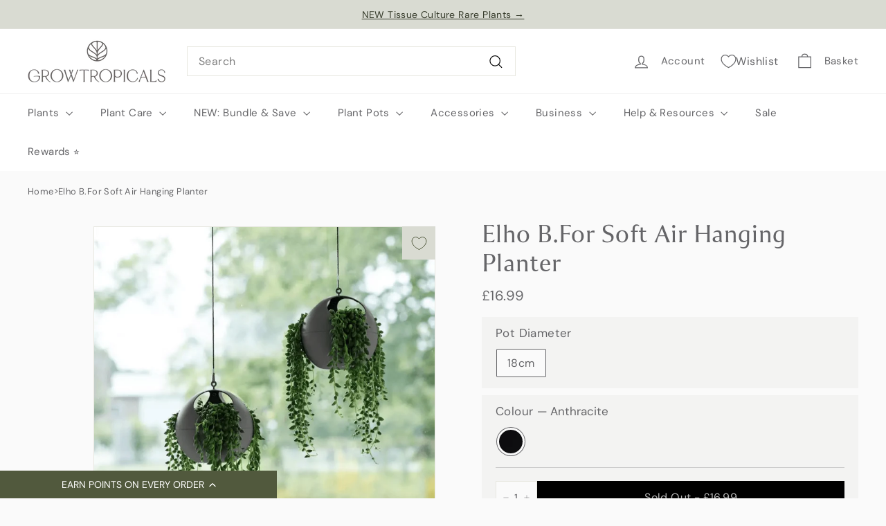

--- FILE ---
content_type: text/html; charset=utf-8
request_url: https://growtropicals.com/products/theplantrescuer-rescue-box?variant=41648538419244&section_id=template--24522665787775__instant_hvj0f0lw_wk_m_fv2_ph_zUzL4J
body_size: 2631
content:
<section id="shopify-section-template--24522665787775__instant_hvj0f0lw_wk_m_fv2_ph_zUzL4J" class="shopify-section">
<div class="__instant ihvj0f0lwWkMFv2Ph" data-instant-id="hvj0f0lwWkMFv2Ph" data-instant-version="3.1.0" data-instant-layout="SECTION" data-section-id="template--24522665787775__instant_hvj0f0lw_wk_m_fv2_ph_zUzL4J"><style data-shopify>.__instant[data-section-id='template--24522665787775__instant_hvj0f0lw_wk_m_fv2_ph_zUzL4J'] div[data-instant-type='root'] {
    				padding-top: 0px;
    				padding-bottom: 0px;
    			}

    			@media screen and (min-width: 769px) {
    				.__instant[data-section-id='template--24522665787775__instant_hvj0f0lw_wk_m_fv2_ph_zUzL4J'] div[data-instant-type='root'] {
    					padding-top: 0px;
    					padding-bottom: 0px;
    				}
    			}


    			.__instant[data-section-id='template--24522665787775__instant_hvj0f0lw_wk_m_fv2_ph_zUzL4J'] [data-instant-type='root'] {
    				--instant-font-family__type_header_font_family: "DM Sans", sans-serif;
    --instant-font-style__type_header_font_family: normal;
    --instant-font-weight__type_header_font_family: 400;
    			}</style><!--  -->
  <link href="//growtropicals.com/cdn/shop/t/30/assets/instant-hvj0f0lwWkMFv2Ph.css?v=147589346798843985401739306396" rel="stylesheet" type="text/css" media="all" />
  <style>
    @font-face {
      font-family: 'Collier Book';
      src: url('https://assets.instant.so/sites/IKZAUH1cWcnfxiSg/assets/Os9wSvifTIseh8J3/collier-book.woff2') format('woff2');
      font-weight: 400;
      font-display: swap;
    }
  </style>
  <div data-instant-type="root" class="iGwQn83ae5khqlaE2"
    ><div class="iMPlVMRG6x5pUjDZn" data-instant-type="container" id="iMPlVMRG6x5pUjDZn"
      ><div class="iZIIIpHk0IbJm5HYm" data-instant-type="container"
        ><div class="iRo0DvXwa8t5fAxh9" data-instant-type="container"
          ><div class="iLzAc60YqQN3K6dc4" data-instant-type="container"
            ><div data-instant-type="text" conditionals="" class="instant-rich-text iDQNeVehbNjh3Uxfd"
              ><div><h2>FAQs</h2></div></div
            ></div
          ><div class="i2scksWxYE5EsEZ6W" data-instant-type="container"
            ><div class="iIggMMVPa41QDNM48" data-instant-type="accordion-container" data-is-first-open="false" data-is-multi-open-enabled="false"
              ><div data-state="closed" class="i4fAg8gBLPzefGGb5" data-instant-type="accordion-item"
                ><button class="i8Wr5uowv0fw98H1k" data-instant-type="accordion-header" type="button"
                  ><div data-instant-type="text" class="instant-rich-text iUmKHUFRX0oSVzaqC"
                    ><div><h3>Shipping and Delivery Costs</h3></div></div
                  ><div data-instant-type="icon" class="i66emWP01NCrGPCkd">
                    <svg xmlns="http://www.w3.org/2000/svg" fill="currentColor" viewBox="0 0 256 256" class="instant-icon">
                      <title>plus</title><path d="M224,128a8,8,0,0,1-8,8H136v80a8,8,0,0,1-16,0V136H40a8,8,0,0,1,0-16h80V40a8,8,0,0,1,16,0v80h80A8,8,0,0,1,224,128Z"></path>
                    </svg>
                    <svg xmlns="http://www.w3.org/2000/svg" fill="currentColor" viewBox="0 0 256 256" class="instant-icon" data-trigger="active">
                      <title>minus</title><path d="M224,128a8,8,0,0,1-8,8H40a8,8,0,0,1,0-16H216A8,8,0,0,1,224,128Z"></path>
                    </svg></div></button
                ><div class="izT0DiV21DIVOs8JB" data-instant-type="accordion-content" style="--instant-accordion-content-height:auto;--instant-accordion-content-width:auto"
                  ><div data-instant-type="text" class="instant-rich-text ilR28svNgxAfZsqyN"
                    ><div><p>We offer free mainland delivery on all orders over £60</p><p>All plants are shipped using express next day services with DPD, UPS, Parcelforce and Royal Mail.</p><p></p><p>We offer economy shipping (3-5 day dispatch) and standard delivery (1-3 day dispatch).</p><p></p><p>For guaranteed next day dispatch please selected Express shipping at checkout available at an additional cost.</p><p></p><p>For a full breakdown of shipping prices <a href="https://help.houseofkojo.com/en-US/how-much-does-delivery-cost-303938" target="_blank">please see our help center here.</a></p><p></p><p>Winter shipping is available in the winter months at an additional cost and includes heatpacks and thermal insulation where necessary.</p><p></p><p><a href="https://help.growtropicals.com/en-US" target="_blank">For more information, please see our comprehensive shipping FAQs</a></p></div></div
                  ></div
                ></div
              ><form data-state="closed" conditionals="" class="ihQyj5eQ1TphN0P7N" data-instant-type="accordion-item" data-instant-form-product-url="/products/theplantrescuer-rescue-box" data-instant-form-variant-id="41648538419244"
                ><button class="ibTYRHj7aE13rGH9Z" data-instant-type="accordion-header" type="button"
                  ><div data-instant-type="text" class="instant-rich-text iy0pcgxNw4zCTpMUe"
                    ><div><h3>Plant Pot Sizing</h3></div></div
                  ><div data-instant-type="icon" class="iJ6BK0OGoFauAEmXG">
                    <svg xmlns="http://www.w3.org/2000/svg" fill="currentColor" viewBox="0 0 256 256" class="instant-icon">
                      <title>plus</title><path d="M224,128a8,8,0,0,1-8,8H136v80a8,8,0,0,1-16,0V136H40a8,8,0,0,1,0-16h80V40a8,8,0,0,1,16,0v80h80A8,8,0,0,1,224,128Z"></path>
                    </svg>
                    <svg xmlns="http://www.w3.org/2000/svg" fill="currentColor" viewBox="0 0 256 256" class="instant-icon" data-trigger="active">
                      <title>minus</title><path d="M224,128a8,8,0,0,1-8,8H40a8,8,0,0,1,0-16H216A8,8,0,0,1,224,128Z"></path>
                    </svg></div></button
                ><div class="iVoBXM3p5fJKSMNLg" data-instant-type="accordion-content" style="--instant-accordion-content-height:auto;--instant-accordion-content-width:auto"
                  ><div data-instant-type="text" class="instant-rich-text irQnMXHRF9KntzeWl"
                    ><div><p>All plants are shipped in their plastic nursery pot unless otherwise stated.</p><p></p><p>Plant pot sizes can fluctuate +/- 1cm.</p><p></p><p>We recommend to always size up your decorative pot by 1-2cm larger than the stated plant pot size. For example if you are purchasing a 12cm plant, you should purchase a 14cm decorative pot to ensure it will fit correctly.</p></div></div
                  ></div
                ></form
              ><div data-state="closed" class="iYSyNZCvNtxZXzKYf" data-instant-type="accordion-item"
                ><button class="iDqPLLNMfft5U7vXC" data-instant-type="accordion-header" type="button"
                  ><div data-instant-type="text" class="instant-rich-text iX1E9JNTI45lp4149"
                    ><div><h3>Plant Quality</h3></div></div
                  ><div data-instant-type="icon" class="iKu9oAU12LphrPWD2">
                    <svg xmlns="http://www.w3.org/2000/svg" fill="currentColor" viewBox="0 0 256 256" class="instant-icon">
                      <title>plus</title><path d="M224,128a8,8,0,0,1-8,8H136v80a8,8,0,0,1-16,0V136H40a8,8,0,0,1,0-16h80V40a8,8,0,0,1,16,0v80h80A8,8,0,0,1,224,128Z"></path>
                    </svg>
                    <svg xmlns="http://www.w3.org/2000/svg" fill="currentColor" viewBox="0 0 256 256" class="instant-icon" data-trigger="active">
                      <title>minus</title><path d="M224,128a8,8,0,0,1-8,8H40a8,8,0,0,1,0-16H216A8,8,0,0,1,224,128Z"></path>
                    </svg></div></button
                ><div class="igR5tNDEJfmnEHXc8" data-instant-type="accordion-content" style="--instant-accordion-content-height:auto;--instant-accordion-content-width:auto"
                  ><div data-instant-type="text" class="instant-rich-text ih9i8984BHWLspySe"
                    ><div><p>We pride ourselves on the love and care with give our plants. Our entire team are plant obsessives at heart and so we go above and beyond to care for the plants we have in stock.</p><p></p><p>That said, plants are living beings and may differ slightly from the photo provided unless otherwise stated. Small leaf imperfections may be present and won't be compensated for. </p><p></p><p>Some plants such as Begonia may suffer slight leaf melt when shipped. This is normal and nothing to be concerned about.</p></div></div
                  ></div
                ></div
              ><div data-state="closed" class="ir8gCyWsiI1FpHoF2" data-instant-type="accordion-item"
                ><button class="iQvxYgmlHrxD7UGU1" data-instant-type="accordion-header" type="button"
                  ><div data-instant-type="text" class="instant-rich-text iljswCtf2JWLCPIgU"
                    ><div><h3>Our Nursery</h3></div></div
                  ><div data-instant-type="icon" class="iYOHScPAUi8DMvS18">
                    <svg xmlns="http://www.w3.org/2000/svg" fill="currentColor" viewBox="0 0 256 256" class="instant-icon">
                      <title>plus</title><path d="M224,128a8,8,0,0,1-8,8H136v80a8,8,0,0,1-16,0V136H40a8,8,0,0,1,0-16h80V40a8,8,0,0,1,16,0v80h80A8,8,0,0,1,224,128Z"></path>
                    </svg>
                    <svg xmlns="http://www.w3.org/2000/svg" fill="currentColor" viewBox="0 0 256 256" class="instant-icon" data-trigger="active">
                      <title>minus</title><path d="M224,128a8,8,0,0,1-8,8H40a8,8,0,0,1,0-16H216A8,8,0,0,1,224,128Z"></path>
                    </svg></div></button
                ><div class="i5XmL2seTqyDuOw1T" data-instant-type="accordion-content" style="--instant-accordion-content-height:auto;--instant-accordion-content-width:auto"
                  ><div data-instant-type="text" class="instant-rich-text ioLEkrZ74joDm88fL"
                    ><div><p>All our plants are stores and/or grown in our nursery under LED lighting so they are in active growth when arriving with you.</p><p></p><p>The conditions in our nursery are a minimum of 60% humidity and 19C year round. </p><p></p><p>If you have any questions about caring for your plants or setting up your home for success, don't hesitate to contact us.</p></div></div
                  ></div
                ></div
              ></div
            ></div
          ></div
        ></div
      ></div
    ></div
  >
  <!-- prettier-ignore -->
  <script>(()=>{let t=window.Instant||{};if(!t.initializedAppEmbed&&!window.__instant_loading_core){window.__instant_loading_core=!0,t.initializedVersion="3.1.0",t.initialized=!0;let i=()=>{let i=(t,i)=>t.split(".").map(Number).reduce((t,e,n)=>t||e-i.split(".")[n],0),e=[...document.querySelectorAll(".__instant")].map(t=>t.getAttribute("data-instant-version")||"1.0.0").sort(i).pop()||"1.0.0",n=document.createElement("script");n.src="https://client.instant.so/scripts/instant-core.min.js?version="+e,document.body.appendChild(n),t.initializedVersion=e};"loading"!==document.readyState?i():document.addEventListener("DOMContentLoaded",i)}})();</script>
</div>

</section>

--- FILE ---
content_type: text/css
request_url: https://growtropicals.com/cdn/shop/t/30/assets/globo-css.css?v=127167823499185793451763051662
body_size: 68
content:
.gf-left .gf-option-block .gf-block-title .h3:after,.gf-left .gf-option-block .gf-block-title h3:after,.gf-offcanvas .gf-option-block .gf-block-title .h3:after,.gf-offcanvas .gf-option-block .gf-block-title h3:after{float:left!important;content:""!important;display:inline-block!important;width:0!important;height:0!important;margin:0 10px -2px 0!important;border:5px solid rgba(0,0,0,0)!important;border-top-color:currentColor!important;transition:none!important;background:0 0!important}.gf-block-title .h3,.gf-block-title h3{display:flex!important;flex-direction:row-reverse!important;justify-content:flex-end!important;align-items:center!important}.gf-option-block-slider .gf-block-content{padding-bottom:2rem!important}#gf-tree .noUi-base,#gf-tree .noUi-connects{height:3px!important}#gf-tree .noUi-connect{display:block!important;background:#000!important}#gf-tree .noUi-handle{top:-9px!important;border:1px solid #131212!important;background:#fff!important;cursor:grab!important;width:20px!important;height:20px!important}#gf-tree .noUi-handle.noUi-handle-lower{right:-10px!important}span.spf-product__label{top:unset!important;bottom:35px;left:0!important;font-size:12px!important;border-radius:2px!important;padding:6px 10px!important}span.spf-product__label-soldout{bottom:0!important}span.spf-product__label.gf-label-sale{bottom:0!important;color:#fff!important;background-color:#000!important}.h5.spf-product-card__title{margin-bottom:0}.yotpo-bottomline.pull-left{margin:10px 0}.yotpo.bottomLine{min-height:27.5px}.yotpo-bottomline a{display:none}#gf_pagination_wrap{margin-top:0;padding-top:20px;text-align:center;clear:both;margin-bottom:60px;width:100%;display:flex;justify-content:center;padding-left:0}.spf-col,.spf-col-1,.spf-col-10,.spf-col-11,.spf-col-12,.spf-col-2,.spf-col-3,.spf-col-4,.spf-col-5,.spf-col-6,.spf-col-7,.spf-col-8,.spf-col-9,.spf-col-auto,.spf-col-lg,.spf-col-lg-1,.spf-col-lg-10,.spf-col-lg-11,.spf-col-lg-12,.spf-col-lg-2,.spf-col-lg-3,.spf-col-lg-4,.spf-col-lg-5,.spf-col-lg-6,.spf-col-lg-7,.spf-col-lg-8,.spf-col-lg-9,.spf-col-lg-auto,.spf-col-md,.spf-col-md-1,.spf-col-md-10,.spf-col-md-11,.spf-col-md-12,.spf-col-md-2,.spf-col-md-3,.spf-col-md-4,.spf-col-md-5,.spf-col-md-6,.spf-col-md-7,.spf-col-md-8,.spf-col-md-9,.spf-col-md-auto,.spf-col-sm,.spf-col-sm-1,.spf-col-sm-10,.spf-col-sm-11,.spf-col-sm-12,.spf-col-sm-2,.spf-col-sm-3,.spf-col-sm-4,.spf-col-sm-5,.spf-col-sm-6,.spf-col-sm-7,.spf-col-sm-8,.spf-col-sm-9,.spf-col-sm-auto,.spf-col-xl,.spf-col-xl-1,.spf-col-xl-10,.spf-col-xl-11,.spf-col-xl-12,.spf-col-xl-2,.spf-col-xl-3,.spf-col-xl-4,.spf-col-xl-5,.spf-col-xl-6,.spf-col-xl-7,.spf-col-xl-8,.spf-col-xl-9,.spf-col-xl-auto{position:relative;width:100%;padding-right:0!important;padding-left:0!important}.spf-has-filter.spf-layout-app #gf-products{gap:15px!important}@media (max-width: 768px){.product-grid .spf-col-md-6{-ms-flex:0 0 50%;flex:0 0 50%;max-width:calc(50% - 15px)!important}}@media (min-width: 768px){.product-grid .spf-col-md-6{-ms-flex:0 0 50%;flex:0 0 50%;max-width:calc(50% - 15px)!important}}@media (min-width: 992px){.product-grid .spf-col-lg-4{-ms-flex:0 0 33.333333%;flex:0 0 33.333333%;max-width:calc(33.333333% - 30px)!important}}@media (min-width: 1200px){.product-grid .spf-col-xl-4{-ms-flex:0 0 33.333333%;flex:0 0 33.333333%;max-width:calc(33.333333% - 30px)!important}}.spf-product-card{height:100%!important;background:#f2f2f0!important}span.spf-product__label.spf-product__label-sale{color:#f0f0f0;background:#d21625;border-radius:0!important;font-size:12px;padding:5px 10px;left:0!important;top:unset!important;bottom:unset!important;right:unset!important}span.spf-product__label.spf-product__label-sale.bf{color:#fff;background:#000!important}.spf-product-card.spf-product-card__center.spf-product-card__template-5{margin-bottom:0!important}
/*# sourceMappingURL=/cdn/shop/t/30/assets/globo-css.css.map?v=127167823499185793451763051662 */


--- FILE ---
content_type: text/css
request_url: https://growtropicals.com/cdn/shop/t/30/assets/instant-hvj0f0lwWkMFv2Ph.css?v=147589346798843985401739306396
body_size: 3815
content:
.__instant.ihvj0f0lwWkMFv2Ph *,.__instant.ihvj0f0lwWkMFv2Ph :after,.__instant.ihvj0f0lwWkMFv2Ph :before{border:0 solid;box-sizing:border-box}.__instant{display:flex;flex:1;flex-direction:column;margin:0;padding:0;-webkit-font-smoothing:antialiased;-moz-osx-font-smoothing:grayscale;font-family:system-ui,"Segoe UI",Roboto,Helvetica,Arial,sans-serif,"Apple Color Emoji","Segoe UI Emoji";letter-spacing:normal;line-height:1.15;-webkit-text-size-adjust:100%;-moz-tab-size:4;tab-size:4}.__instant.ihvj0f0lwWkMFv2Ph hr{border-top-width:1px;color:inherit;height:0}.__instant.ihvj0f0lwWkMFv2Ph abbr[title]{text-decoration:underline dotted}.__instant.ihvj0f0lwWkMFv2Ph h1,.__instant.ihvj0f0lwWkMFv2Ph h2,.__instant.ihvj0f0lwWkMFv2Ph h3,.__instant.ihvj0f0lwWkMFv2Ph h4,.__instant.ihvj0f0lwWkMFv2Ph h5,.__instant.ihvj0f0lwWkMFv2Ph h6{font-size:inherit;font-weight:inherit}.__instant.ihvj0f0lwWkMFv2Ph a{color:inherit;text-decoration:inherit}.__instant.ihvj0f0lwWkMFv2Ph b,.__instant.ihvj0f0lwWkMFv2Ph strong{font-weight:bolder}.__instant.ihvj0f0lwWkMFv2Ph small{font-size:80%}.__instant.ihvj0f0lwWkMFv2Ph sub,.__instant.ihvj0f0lwWkMFv2Ph sup{font-size:75%;line-height:0;position:relative;vertical-align:baseline}.__instant.ihvj0f0lwWkMFv2Ph sub{bottom:-.25em}.__instant.ihvj0f0lwWkMFv2Ph sup{top:-.5em}.__instant.ihvj0f0lwWkMFv2Ph table{border-collapse:collapse;border-color:inherit;text-indent:0}.__instant.ihvj0f0lwWkMFv2Ph button,.__instant.ihvj0f0lwWkMFv2Ph input,.__instant.ihvj0f0lwWkMFv2Ph optgroup,.__instant.ihvj0f0lwWkMFv2Ph select,.__instant.ihvj0f0lwWkMFv2Ph textarea{color:inherit;font-family:inherit;font-size:100%;line-height:inherit;margin:0;padding:0}.__instant.ihvj0f0lwWkMFv2Ph button,.__instant.ihvj0f0lwWkMFv2Ph select{text-transform:none}.__instant.ihvj0f0lwWkMFv2Ph [type=button],.__instant.ihvj0f0lwWkMFv2Ph [type=reset],.__instant.ihvj0f0lwWkMFv2Ph [type=submit],.__instant.ihvj0f0lwWkMFv2Ph button{-webkit-appearance:none;background-color:transparent;background-image:none;text-align:left}.__instant.ihvj0f0lwWkMFv2Ph :-moz-focusring{outline:auto}.__instant.ihvj0f0lwWkMFv2Ph :-moz-ui-invalid{box-shadow:none}.__instant.ihvj0f0lwWkMFv2Ph progress{vertical-align:baseline}.__instant.ihvj0f0lwWkMFv2Ph ::-webkit-inner-spin-button,.__instant.ihvj0f0lwWkMFv2Ph ::-webkit-outer-spin-button{height:auto}.__instant.ihvj0f0lwWkMFv2Ph [type=search]{-webkit-appearance:textfield;outline-offset:-2px}.__instant.ihvj0f0lwWkMFv2Ph ::-webkit-search-decoration{-webkit-appearance:none}.__instant.ihvj0f0lwWkMFv2Ph ::-webkit-file-upload-button{-webkit-appearance:button;font:inherit}.__instant.ihvj0f0lwWkMFv2Ph summary{display:list-item}.__instant.ihvj0f0lwWkMFv2Ph blockquote,.__instant.ihvj0f0lwWkMFv2Ph dd,.__instant.ihvj0f0lwWkMFv2Ph dl,.__instant.ihvj0f0lwWkMFv2Ph figure,.__instant.ihvj0f0lwWkMFv2Ph h1,.__instant.ihvj0f0lwWkMFv2Ph h2,.__instant.ihvj0f0lwWkMFv2Ph h3,.__instant.ihvj0f0lwWkMFv2Ph h4,.__instant.ihvj0f0lwWkMFv2Ph h5,.__instant.ihvj0f0lwWkMFv2Ph h6,.__instant.ihvj0f0lwWkMFv2Ph hr,.__instant.ihvj0f0lwWkMFv2Ph p,.__instant.ihvj0f0lwWkMFv2Ph pre{margin:0}.__instant.ihvj0f0lwWkMFv2Ph fieldset{margin:0;padding:0}.__instant.ihvj0f0lwWkMFv2Ph legend{padding:0}.__instant.ihvj0f0lwWkMFv2Ph ol,.__instant.ihvj0f0lwWkMFv2Ph ul{list-style:none;margin:0;padding:0}.__instant.ihvj0f0lwWkMFv2Ph textarea{resize:vertical}.__instant.ihvj0f0lwWkMFv2Ph input::placeholder,.__instant.ihvj0f0lwWkMFv2Ph textarea::placeholder{color:inherit;opacity:1}.__instant.ihvj0f0lwWkMFv2Ph [role=button],.__instant.ihvj0f0lwWkMFv2Ph button{cursor:pointer}.__instant.ihvj0f0lwWkMFv2Ph :disabled{cursor:default}.__instant.ihvj0f0lwWkMFv2Ph audio,.__instant.ihvj0f0lwWkMFv2Ph canvas,.__instant.ihvj0f0lwWkMFv2Ph embed,.__instant.ihvj0f0lwWkMFv2Ph iframe,.__instant.ihvj0f0lwWkMFv2Ph img,.__instant.ihvj0f0lwWkMFv2Ph object,.__instant.ihvj0f0lwWkMFv2Ph svg,.__instant.ihvj0f0lwWkMFv2Ph video{display:block;vertical-align:middle}.__instant.ihvj0f0lwWkMFv2Ph img,.__instant.ihvj0f0lwWkMFv2Ph video{height:auto;max-width:100%}.__instant.ihvj0f0lwWkMFv2Ph [hidden]{display:none}.__instant{--instant-overflow-clip:clip}.__instant.ihvj0f0lwWkMFv2Ph .instant-editor__link,.__instant.ihvj0f0lwWkMFv2Ph .instant-rich-text a,.__instant.ihvj0f0lwWkMFv2Ph .metafield-rich_text_field a{text-decoration:underline}.__instant.ihvj0f0lwWkMFv2Ph .instant-rich-text span,.__instant.ihvj0f0lwWkMFv2Ph .metafield-rich_text_field span{display:inline-block;white-space:normal}.__instant.ihvj0f0lwWkMFv2Ph .instant-rich-text,.__instant.ihvj0f0lwWkMFv2Ph .instant-rich-text h1,.__instant.ihvj0f0lwWkMFv2Ph .instant-rich-text h2,.__instant.ihvj0f0lwWkMFv2Ph .instant-rich-text h3,.__instant.ihvj0f0lwWkMFv2Ph .instant-rich-text h4,.__instant.ihvj0f0lwWkMFv2Ph .instant-rich-text h5,.__instant.ihvj0f0lwWkMFv2Ph .instant-rich-text h6,.__instant.ihvj0f0lwWkMFv2Ph .instant-rich-text p,.__instant.ihvj0f0lwWkMFv2Ph .instant-rich-text>span,.__instant.ihvj0f0lwWkMFv2Ph .metafield-rich_text_field,.__instant.ihvj0f0lwWkMFv2Ph .metafield-rich_text_field h1,.__instant.ihvj0f0lwWkMFv2Ph .metafield-rich_text_field h2,.__instant.ihvj0f0lwWkMFv2Ph .metafield-rich_text_field h3,.__instant.ihvj0f0lwWkMFv2Ph .metafield-rich_text_field h4,.__instant.ihvj0f0lwWkMFv2Ph .metafield-rich_text_field h5,.__instant.ihvj0f0lwWkMFv2Ph .metafield-rich_text_field h6,.__instant.ihvj0f0lwWkMFv2Ph .metafield-rich_text_field p,.__instant.ihvj0f0lwWkMFv2Ph .metafield-rich_text_field>span,.__instant.ihvj0f0lwWkMFv2Ph [data-instant-dynamic-content-source^=COUNTDOWN_] span{background:var(--instant-text-color-gradient);background-clip:var(--instant-text-color-clip);color:inherit;display:block;font-family:inherit;font-size:inherit;font-style:inherit;font-weight:inherit;letter-spacing:inherit;line-height:inherit;overflow-wrap:inherit;text-decoration:inherit;text-transform:inherit;text-wrap:inherit;white-space:inherit;word-break:inherit;-webkit-text-fill-color:var(--instant-text-color-fill)}.__instant.ihvj0f0lwWkMFv2Ph .instant-rich-text,.__instant.ihvj0f0lwWkMFv2Ph .metafield-rich_text_field{display:flex;flex-direction:column;white-space:pre-wrap}.__instant.ihvj0f0lwWkMFv2Ph .instant-rich-text--shopify div{display:block;white-space:normal}.__instant.ihvj0f0lwWkMFv2Ph .instant-rich-text--shopify blockquote{border-left:3px solid rgba(0,0,0,.2);padding:4px 0 4px 20px;white-space:normal}.__instant.ihvj0f0lwWkMFv2Ph .instant-rich-text--shopify td{border:1px solid rgba(0,0,0,.2);padding:4px;white-space:normal}.__instant.ihvj0f0lwWkMFv2Ph .instant-rich-text h1:empty:before,.__instant.ihvj0f0lwWkMFv2Ph .instant-rich-text h2:empty:before,.__instant.ihvj0f0lwWkMFv2Ph .instant-rich-text h3:empty:before,.__instant.ihvj0f0lwWkMFv2Ph .instant-rich-text h4:empty:before,.__instant.ihvj0f0lwWkMFv2Ph .instant-rich-text h5:empty:before,.__instant.ihvj0f0lwWkMFv2Ph .instant-rich-text h6:empty:before,.__instant.ihvj0f0lwWkMFv2Ph .instant-rich-text p:empty:before,.__instant.ihvj0f0lwWkMFv2Ph .instant-rich-text span:empty:before{content:"\200B"}.__instant.ihvj0f0lwWkMFv2Ph .instant-rich-text ol,.__instant.ihvj0f0lwWkMFv2Ph .instant-rich-text ul,.__instant.ihvj0f0lwWkMFv2Ph .metafield-rich_text_field ol,.__instant.ihvj0f0lwWkMFv2Ph .metafield-rich_text_field ul{list-style:revert;padding-left:1.5em;white-space:normal}.__instant.ihvj0f0lwWkMFv2Ph .instant-visually-hidden{border:0;clip-path:inset(100%);height:1px;margin:-1px;padding:0;position:absolute;white-space:nowrap;width:1px;clip:rect(0,0,0,0);outline:0;outline-offset:unset;overflow:hidden}.__instant.ihvj0f0lwWkMFv2Ph a[data-instant-disabled=true]:not(.instant-custom-variant-picker),.__instant.ihvj0f0lwWkMFv2Ph button[data-instant-disabled=true]:not(.instant-custom-variant-picker){cursor:not-allowed}.__instant.ihvj0f0lwWkMFv2Ph .instant-variant-picker input[type=radio]{clip:rect(0,0,0,0);height:1px;overflow:hidden;position:absolute;width:1px}.__instant.ihvj0f0lwWkMFv2Ph .instant-custom-variant-picker,.__instant.ihvj0f0lwWkMFv2Ph .instant-variant-picker input[type=radio]+label,.__instant.ihvj0f0lwWkMFv2Ph .instant-variant-picker select{cursor:pointer}.__instant.ihvj0f0lwWkMFv2Ph .instant-variant-picker input[type=radio]+label:before{bottom:-1px;content:"";left:-1px;position:absolute;right:-1px;top:-1px;z-index:-1}.__instant.ihvj0f0lwWkMFv2Ph .instant-variant-picker--select select{-webkit-appearance:none;-moz-appearance:none;appearance:none;border:0;height:100%;left:0;opacity:0;outline:none;overflow:hidden;padding:inherit;position:absolute;top:0;width:100%}.__instant.ihvj0f0lwWkMFv2Ph .instant-variant-picker--select :not(select){pointer-events:none}.__instant.ihvj0f0lwWkMFv2Ph .instant-variant-picker--select select:focus{outline:none}.__instant.ihvj0f0lwWkMFv2Ph .instant-variant-picker--select select:focus-visible{box-shadow:none}.__instant.ihvj0f0lwWkMFv2Ph .instant-selling-plan-selector{cursor:pointer}.__instant.ihvj0f0lwWkMFv2Ph .instant-quantity-input{-moz-appearance:textfield;appearance:textfield;background:transparent;box-shadow:inherit;outline:none;outline-offset:unset;text-align:center}.__instant.ihvj0f0lwWkMFv2Ph .instant-quantity-input::-webkit-inner-spin-button,.__instant.ihvj0f0lwWkMFv2Ph .instant-quantity-input::-webkit-outer-spin-button{-webkit-appearance:none;margin:0}.__instant.ihvj0f0lwWkMFv2Ph .instant-image__fallback{background-image:url(https://cdn.instant.so/static/templates/assets/placeholder-image-icon.svg)}.__instant.ihvj0f0lwWkMFv2Ph .instant-image__fallback,.__instant.ihvj0f0lwWkMFv2Ph .instant-media__fallback{background-color:rgba(0,0,0,.2);background-position:50%;background-repeat:no-repeat;background-size:clamp(0px,calc(100% - 4px),48px) clamp(0px,calc(100% - 4px),48px)}.__instant.ihvj0f0lwWkMFv2Ph .instant-video__container{overflow:hidden;position:relative}.__instant.ihvj0f0lwWkMFv2Ph .instant-tiktok__overlay,.__instant.ihvj0f0lwWkMFv2Ph .instant-video__iframe,.__instant.ihvj0f0lwWkMFv2Ph .instant-video__player,.__instant.ihvj0f0lwWkMFv2Ph .instant-video__wrapper{background-color:#000;background-position:50%;background-repeat:no-repeat;background-size:cover;height:100%;left:0;position:absolute;top:0;width:100%;z-index:1}.__instant.ihvj0f0lwWkMFv2Ph .instant-tiktok__overlay{opacity:50%}.__instant.ihvj0f0lwWkMFv2Ph .instant-video__fallback{align-items:center;background-color:rgba(0,0,0,.2);border-radius:inherit;color:#fff;display:flex;font-size:14px;height:100%;justify-content:center;left:0;padding:16px;position:absolute;top:0;width:100%}.__instant.ihvj0f0lwWkMFv2Ph .instant-video__fallback-external:before{background-color:hsla(0,0%,100%,.2);border-radius:99px;content:"";height:48px;left:50%;position:absolute;top:50%;transform:translate(-50%,-50%);width:48px}.__instant.ihvj0f0lwWkMFv2Ph .instant-video__fallback-vimeo:before{background-color:hsla(0,0%,100%,.2);border-radius:4px;content:"";height:48px;left:50%;position:absolute;top:50%;transform:translate(-50%,-50%);width:84px}.__instant.ihvj0f0lwWkMFv2Ph .instant-tiktok__fallback-icon{background-image:url(https://cdn.instant.so/static/templates/assets/placeholder-tiktok-icon.svg)}.__instant.ihvj0f0lwWkMFv2Ph .instant-video__sizer{display:block;height:auto;max-height:100%;max-width:100%;width:auto}.__instant.ihvj0f0lwWkMFv2Ph .instant-video__button{border-radius:6px;left:50%;position:absolute;top:50%;transform:translate(-50%,-50%);transition:background-color .24s ease-in-out,color .24s ease-in-out,opacity .24s ease-in-out,box-shadow .24s}.__instant.ihvj0f0lwWkMFv2Ph .instant-youtube__button{color:#212121;opacity:.8}.__instant.ihvj0f0lwWkMFv2Ph .instant-video__wrapper:hover .instant-youtube__button--red{color:#bf171d;opacity:1}.__instant.ihvj0f0lwWkMFv2Ph .instant-video__wrapper:hover .instant-youtube__button--white{color:#fff;opacity:1}.__instant.ihvj0f0lwWkMFv2Ph .instant-youtube__button-play{color:#fff;left:50%;position:absolute;top:50%;transform:translate(-50%,-50%);transition:color .24s ease-in-out}.__instant.ihvj0f0lwWkMFv2Ph .instant-video__wrapper:hover .instant-youtube__button--white .instant-youtube__button-play{color:#212121}.__instant.ihvj0f0lwWkMFv2Ph .instant-vimeo__button{align-items:center;background-color:#000;border-radius:4px;color:#fff;display:flex;height:48px;justify-content:center;width:84px}.__instant.ihvj0f0lwWkMFv2Ph .instant-external__button{align-items:center;background-color:#000;border-radius:99px;border-style:inset;color:#fff;display:flex;height:48px;justify-content:center;width:48px}.__instant.ihvj0f0lwWkMFv2Ph .instant-video__wrapper:hover .instant-external__button,.__instant.ihvj0f0lwWkMFv2Ph .instant-video__wrapper:hover .instant-vimeo__button{background-color:var(--video-button-color);color:#000}.__instant.ihvj0f0lwWkMFv2Ph .instant-tiktok__button{background-image:url(https://cdn.instant.so/static/templates/assets/play-button.svg);height:72px;width:72px}.__instant.ihvj0f0lwWkMFv2Ph .instant-video-fill__wrapper{border-radius:inherit;height:100%;left:0;position:absolute;top:0;width:100%}.__instant.ihvj0f0lwWkMFv2Ph .instant-video-fill__overlay,.__instant.ihvj0f0lwWkMFv2Ph .instant-video-fill__video{border-radius:inherit;display:block;height:100%;left:0;object-fit:cover;position:absolute;top:0;width:100%}.__instant.ihvj0f0lwWkMFv2Ph .instant-video-fill__controls{background-color:#fff;border:1px inset rgba(0,0,0,.1);border-radius:99px;bottom:32px;padding:8px;position:absolute;right:32px}@media only screen and (max-width:768px){.__instant.ihvj0f0lwWkMFv2Ph .instant-video-fill__controls{bottom:20px;right:20px}}.__instant.ihvj0f0lwWkMFv2Ph .instant-video-fill__controls .instant-video-fill__pause,.__instant.ihvj0f0lwWkMFv2Ph .instant-video-fill__controls .instant-video-fill__play{display:none;opacity:0;transition:opacity .2s ease-in-out}.__instant.ihvj0f0lwWkMFv2Ph .instant-video-fill__wrapper[data-paused=false] .instant-video-fill__controls .instant-video-fill__play,.__instant.ihvj0f0lwWkMFv2Ph .instant-video-fill__wrapper[data-paused=true] .instant-video-fill__controls .instant-video-fill__pause{display:block;opacity:1}.__instant.ihvj0f0lwWkMFv2Ph .instant-slider-horizontal{touch-action:pan-y}.__instant.ihvj0f0lwWkMFv2Ph .instant-slider-horizontal>.instant-slider-wrapper{flex-direction:row}.__instant.ihvj0f0lwWkMFv2Ph .instant-slider-vertical{touch-action:pan-x}.__instant.ihvj0f0lwWkMFv2Ph .instant-slider-vertical>.instant-slider-wrapper{flex-direction:column}.__instant.ihvj0f0lwWkMFv2Ph .instant-slider-free-mode>.instant-slider-wrapper{transition-timing-function:ease-out}.__instant.ihvj0f0lwWkMFv2Ph .instant-slider-auto-slides .instant-slider-slide{max-width:none;min-width:unset}.__instant.ihvj0f0lwWkMFv2Ph .instant-slider-thumbs>.instant-slider-wrapper>.instant-slider-slide{cursor:pointer}.__instant.ihvj0f0lwWkMFv2Ph .instant-slider-wrapper{align-items:inherit;align-self:stretch;box-sizing:content-box;display:flex;height:inherit;order:1;transform:translateZ(0);transition-property:transform;transition-timing-function:ease;width:100%}.__instant.ihvj0f0lwWkMFv2Ph .instant-slider-slide{flex-shrink:0;transition-property:transform}.__instant.ihvj0f0lwWkMFv2Ph .instant-slider-button-disabled:not(.__instant_builder_element){opacity:.35}.__instant.ihvj0f0lwWkMFv2Ph .instant-slider-button-lock,.__instant.ihvj0f0lwWkMFv2Ph .instant-slider-pagination-lock{display:none!important}.__instant.ihvj0f0lwWkMFv2Ph .instant-slider-pagination-bullets-dynamic .instant-slider-pagination-bullet-active,.__instant.ihvj0f0lwWkMFv2Ph .instant-slider-pagination-bullets-dynamic .instant-slider-pagination-bullet-active-main{display:flex;transform:scale(1)}.__instant.ihvj0f0lwWkMFv2Ph .instant-slider-pagination-bullets-dynamic .instant-slider-pagination-bullet-active-next,.__instant.ihvj0f0lwWkMFv2Ph .instant-slider-pagination-bullets-dynamic .instant-slider-pagination-bullet-active-prev{display:flex;transform:scale(.66)}.__instant.ihvj0f0lwWkMFv2Ph .instant-slider-pagination-bullets-dynamic .instant-slider-pagination-bullet-active-next-next,.__instant.ihvj0f0lwWkMFv2Ph .instant-slider-pagination-bullets-dynamic .instant-slider-pagination-bullet-active-prev-prev{display:flex;transform:scale(.33)}.__instant.ihvj0f0lwWkMFv2Ph .instant-slider-pagination-bullet{cursor:pointer;flex-shrink:0}@keyframes instant-loading-__instant-ihvj0f0lwWkMFv2Ph{0%{opacity:1}50%{opacity:.7}to{opacity:1}}.__instant.ihvj0f0lwWkMFv2Ph .instant-loading{animation:instant-loading-__instant-ihvj0f0lwWkMFv2Ph 1s infinite}.__instant.ihvj0f0lwWkMFv2Ph .instant-image__main{aspect-ratio:inherit;border-radius:inherit;height:100%;max-height:inherit;object-fit:inherit;object-position:inherit;width:100%}.__instant.ihvj0f0lwWkMFv2Ph [data-instant-type=grid]>div>.instant-image__main{position:absolute}@media only screen and (min-width:1025px){.__instant.ihvj0f0lwWkMFv2Ph .instant-responsive:not(.instant-responsive--desktop){display:none}}@media only screen and (min-width:769px) and (max-width:1024px){.__instant.ihvj0f0lwWkMFv2Ph .instant-responsive:not(.instant-responsive--laptop){display:none}}@media only screen and (min-width:576px) and (max-width:768px){.__instant.ihvj0f0lwWkMFv2Ph .instant-responsive:not(.instant-responsive--tablet){display:none}}@media only screen and (max-width:575px){.__instant.ihvj0f0lwWkMFv2Ph .instant-responsive:not(.instant-responsive--mobile){display:none}}.__instant.ihvj0f0lwWkMFv2Ph .instant-icon,.__instant.ihvj0f0lwWkMFv2Ph .instant-image__fill{border-radius:inherit;height:100%;left:0;object-fit:cover;position:absolute;top:0;width:100%}.__instant.ihvj0f0lwWkMFv2Ph .instant-fill[data-trigger],.__instant.ihvj0f0lwWkMFv2Ph .instant-icon[data-trigger],.__instant.ihvj0f0lwWkMFv2Ph .instant-image[data-trigger]{opacity:0}.__instant.ihvj0f0lwWkMFv2Ph .instant-icon,.__instant.ihvj0f0lwWkMFv2Ph .instant-image__main{transition-delay:inherit;transition-duration:inherit;transition-property:opacity;transition-timing-function:inherit}.__instant.ihvj0f0lwWkMFv2Ph div[href],.__instant.ihvj0f0lwWkMFv2Ph form[href]{cursor:pointer}.__instant.ihvj0f0lwWkMFv2Ph .instant-ticker-container{display:flex;flex-direction:row;overflow:hidden;position:relative;width:100%}.__instant.ihvj0f0lwWkMFv2Ph .instant-ticker-container:hover div{animation-play-state:var(--pause-on-hover)}.__instant.ihvj0f0lwWkMFv2Ph .instant-ticker-container:active div{animation-play-state:var(--pause-on-click)}@keyframes instant-ticker-instant-scroll-__instant-ihvj0f0lwWkMFv2Ph{0%{transform:translateZ(0)}to{transform:translate3d(calc(-100% - var(--gap)),0,0)}}.__instant.ihvj0f0lwWkMFv2Ph .instant-overlay[data-state=open],.__instant.ihvj0f0lwWkMFv2Ph [data-instant-type=overlay][data-state=open]{opacity:1;transform:none}.__instant.ihvj0f0lwWkMFv2Ph .instant-overlay[data-state=closed],.__instant.ihvj0f0lwWkMFv2Ph [data-instant-type=overlay][data-state=closed]{opacity:0;pointer-events:none;transform:translateX(-100%);visibility:hidden}.__instant.ihvj0f0lwWkMFv2Ph .instant-ticker{animation:instant-ticker-instant-scroll-__instant-ihvj0f0lwWkMFv2Ph var(--duration) linear infinite;animation-delay:0s;animation-direction:var(--direction);animation-play-state:var(--play);transform:translateZ(0)}.__instant.ihvj0f0lwWkMFv2Ph .instant-ticker,.__instant.ihvj0f0lwWkMFv2Ph .instant-ticker-initial-child-container{align-items:inherit;column-gap:inherit;display:flex;flex:0 0 auto;flex-direction:row;min-width:auto}.__instant.ihvj0f0lwWkMFv2Ph .instant-reveal--transform,.__instant.ihvj0f0lwWkMFv2Ph .instant-reveal--transform-fade{transform:var(--instant-reveal-from-translate,var(--instant-reveal-to-translate,translate(0,0))) var(--instant-reveal-from-scale,var(--instant-reveal-to-scale,scale(1))) var(--instant-reveal-to-rotate,rotateZ(0)) var(--instant-reveal-from-rotate,rotateX(0) rotateY(0))}.__instant.ihvj0f0lwWkMFv2Ph .instant-scroll-trigger.instant-reveal--fade:not(.instant-scroll-trigger--hidden),.__instant.ihvj0f0lwWkMFv2Ph .instant-scroll-trigger.instant-reveal--transform-fade:not(.instant-scroll-trigger--hidden),.__instant.ihvj0f0lwWkMFv2Ph .instant-scroll-trigger.instant-reveal--transform:not(.instant-scroll-trigger--hidden),.__instant.ihvj0f0lwWkMFv2Ph [data-state=open] .instant-open-overlay.instant-reveal--fade,.__instant.ihvj0f0lwWkMFv2Ph [data-state=open] .instant-open-overlay.instant-reveal--transform,.__instant.ihvj0f0lwWkMFv2Ph [data-state=open] .instant-open-overlay.instant-reveal--transform-fade{transform:var(--instant-reveal-to-translate,translate(0,0)) var(--instant-reveal-to-scale,scale(1)) var(--instant-reveal-to-rotate,rotate(0))}.__instant.ihvj0f0lwWkMFv2Ph .instant-reveal--fade,.__instant.ihvj0f0lwWkMFv2Ph .instant-reveal--transform-fade{opacity:0}.__instant.ihvj0f0lwWkMFv2Ph .instant-scroll-trigger.instant-reveal--fade:not(.instant-scroll-trigger--hidden),.__instant.ihvj0f0lwWkMFv2Ph .instant-scroll-trigger.instant-reveal--transform-fade:not(.instant-scroll-trigger--hidden),.__instant.ihvj0f0lwWkMFv2Ph [data-state=open] .instant-open-overlay.instant-reveal--fade,.__instant.ihvj0f0lwWkMFv2Ph [data-state=open] .instant-open-overlay.instant-reveal--transform-fade{opacity:1}.__instant.ihvj0f0lwWkMFv2Ph .iGwQn83ae5khqlaE2{align-items:center;background:#fff;display:flex;flex-direction:column;justify-content:flex-start;overflow:var(--instant-overflow-clip,hidden);position:relative}.__instant.ihvj0f0lwWkMFv2Ph .iMPlVMRG6x5pUjDZn{align-items:center;background:#fafafa;flex-direction:column;padding:80px 0}.__instant.ihvj0f0lwWkMFv2Ph .iMPlVMRG6x5pUjDZn,.__instant.ihvj0f0lwWkMFv2Ph .iZIIIpHk0IbJm5HYm{column-gap:32px;display:flex;justify-content:flex-start;min-height:200px;position:relative;row-gap:32px;width:100%}.__instant.ihvj0f0lwWkMFv2Ph .iZIIIpHk0IbJm5HYm{align-items:flex-start;flex-direction:row;max-width:1200px;padding:0}.__instant.ihvj0f0lwWkMFv2Ph .iRo0DvXwa8t5fAxh9{align-items:stretch;column-gap:80px;display:flex;flex-direction:row;justify-content:flex-start;min-height:200px;padding:0 40px;position:relative;row-gap:80px;width:100%}.__instant.ihvj0f0lwWkMFv2Ph .iLzAc60YqQN3K6dc4{align-items:flex-start;column-gap:32px;flex-basis:0%;flex-grow:7;flex-shrink:1;min-width:0;row-gap:32px}.__instant.ihvj0f0lwWkMFv2Ph .iDQNeVehbNjh3Uxfd,.__instant.ihvj0f0lwWkMFv2Ph .iLzAc60YqQN3K6dc4{align-self:stretch;display:flex;flex-direction:column;justify-content:flex-start;position:relative}.__instant.ihvj0f0lwWkMFv2Ph .iDQNeVehbNjh3Uxfd{color:#656568;font-family:"Collier Book";font-size:45px;font-weight:400;letter-spacing:-.02em;line-height:1;max-width:100%}.__instant.ihvj0f0lwWkMFv2Ph .i2scksWxYE5EsEZ6W{align-self:stretch;column-gap:32px;flex-basis:0%;flex-grow:7;flex-shrink:1;min-width:0;row-gap:32px}.__instant.ihvj0f0lwWkMFv2Ph .i2scksWxYE5EsEZ6W,.__instant.ihvj0f0lwWkMFv2Ph .iIggMMVPa41QDNM48{align-items:flex-start;display:flex;flex-direction:column;justify-content:flex-start;position:relative}.__instant.ihvj0f0lwWkMFv2Ph .iIggMMVPa41QDNM48{border-style:solid;border-width:0;max-width:100%;width:100%}.__instant.ihvj0f0lwWkMFv2Ph .i4fAg8gBLPzefGGb5{align-items:flex-start;border:solid #d9dddb;border-width:0 0 1px;display:flex;flex-direction:inherit;justify-content:flex-start;overflow:var(--instant-overflow-clip,hidden);position:relative;transition-duration:.3s;transition-property:color,background-color,fill,opacity,transform,border,box-shadow,left,backdrop-filter,filter;transition-timing-function:ease-in-out;width:100%}.__instant.ihvj0f0lwWkMFv2Ph .i8Wr5uowv0fw98H1k{align-items:center;border-style:solid;border-width:0;display:flex;flex-direction:row;justify-content:space-between;padding:24px 0;position:relative;width:100%}.__instant.ihvj0f0lwWkMFv2Ph .iUmKHUFRX0oSVzaqC{color:#656568;display:flex;flex-basis:0%;flex-direction:column;flex-grow:1;flex-shrink:1;font-family:var(--instant-font-family__type_header_font_family);font-size:20px;font-style:var(--instant-font-style__type_header_font_family);font-weight:var(--instant-font-weight__type_header_font_family);justify-content:flex-start;max-width:100%;min-width:0;position:relative;text-align:left}.__instant.ihvj0f0lwWkMFv2Ph .i66emWP01NCrGPCkd{color:#656568;height:24px;position:relative;transition-duration:.3s;transition-property:color,background-color,fill,opacity,transform,border,box-shadow,left,backdrop-filter,filter;transition-timing-function:ease-in-out;width:24px}.__instant.ihvj0f0lwWkMFv2Ph .i4fAg8gBLPzefGGb5[data-state=open] .i4fAg8gBLPzefGGb5 .i66emWP01NCrGPCkd .instant-icon[data-trigger=active],.__instant.ihvj0f0lwWkMFv2Ph .i4fAg8gBLPzefGGb5[data-state=open] .i66emWP01NCrGPCkd .instant-icon[data-trigger=active]{opacity:1}.__instant.ihvj0f0lwWkMFv2Ph .i4fAg8gBLPzefGGb5[data-state=open] .i4fAg8gBLPzefGGb5 .i66emWP01NCrGPCkd .instant-icon:not([data-trigger=active]),.__instant.ihvj0f0lwWkMFv2Ph .i4fAg8gBLPzefGGb5[data-state=open] .i66emWP01NCrGPCkd .instant-icon:not([data-trigger=active]){opacity:0}.__instant.ihvj0f0lwWkMFv2Ph .izT0DiV21DIVOs8JB{align-items:flex-start;display:flex;flex-direction:column;height:0;justify-content:flex-start;position:relative;transition-duration:125ms;transition-property:color,background-color,fill,opacity,transform,border,box-shadow,left,backdrop-filter,filter,height;transition-timing-function:ease-in-out;width:100%}.__instant.ihvj0f0lwWkMFv2Ph .i4fAg8gBLPzefGGb5[data-state=open] .i4fAg8gBLPzefGGb5 .izT0DiV21DIVOs8JB,.__instant.ihvj0f0lwWkMFv2Ph .i4fAg8gBLPzefGGb5[data-state=open] .izT0DiV21DIVOs8JB{height:var(--instant-accordion-content-height)}.__instant.ihvj0f0lwWkMFv2Ph .ilR28svNgxAfZsqyN{color:#656568;display:flex;flex-direction:column;font-family:var(--instant-font-family__type_header_font_family);font-size:16px;font-style:var(--instant-font-style__type_header_font_family);font-weight:var(--instant-font-weight__type_header_font_family);justify-content:flex-start;line-height:1.5;max-width:100%;padding:0 0 24px;position:relative}.__instant.ihvj0f0lwWkMFv2Ph .ihQyj5eQ1TphN0P7N{align-items:flex-start;border:solid #d9dddb;border-width:0 0 1px;display:flex;flex-direction:inherit;justify-content:flex-start;overflow:var(--instant-overflow-clip,hidden);position:relative;transition-duration:.3s;transition-property:color,background-color,fill,opacity,transform,border,box-shadow,left,backdrop-filter,filter;transition-timing-function:ease-in-out;width:100%}.__instant.ihvj0f0lwWkMFv2Ph .ibTYRHj7aE13rGH9Z{align-items:center;border-style:solid;border-width:0;display:flex;flex-direction:row;justify-content:space-between;padding:24px 0;position:relative;width:100%}.__instant.ihvj0f0lwWkMFv2Ph .iy0pcgxNw4zCTpMUe{color:#656568;display:flex;flex-basis:0%;flex-direction:column;flex-grow:1;flex-shrink:1;font-family:var(--instant-font-family__type_header_font_family);font-size:20px;font-style:var(--instant-font-style__type_header_font_family);font-weight:var(--instant-font-weight__type_header_font_family);justify-content:flex-start;max-width:100%;min-width:0;position:relative;text-align:left}.__instant.ihvj0f0lwWkMFv2Ph .iJ6BK0OGoFauAEmXG{color:#656568;height:24px;position:relative;transition-duration:.3s;transition-property:color,background-color,fill,opacity,transform,border,box-shadow,left,backdrop-filter,filter;transition-timing-function:ease-in-out;width:24px}.__instant.ihvj0f0lwWkMFv2Ph .ihQyj5eQ1TphN0P7N[data-state=open] .iJ6BK0OGoFauAEmXG .instant-icon[data-trigger=active],.__instant.ihvj0f0lwWkMFv2Ph .ihQyj5eQ1TphN0P7N[data-state=open] .ihQyj5eQ1TphN0P7N .iJ6BK0OGoFauAEmXG .instant-icon[data-trigger=active]{opacity:1}.__instant.ihvj0f0lwWkMFv2Ph .ihQyj5eQ1TphN0P7N[data-state=open] .iJ6BK0OGoFauAEmXG .instant-icon:not([data-trigger=active]),.__instant.ihvj0f0lwWkMFv2Ph .ihQyj5eQ1TphN0P7N[data-state=open] .ihQyj5eQ1TphN0P7N .iJ6BK0OGoFauAEmXG .instant-icon:not([data-trigger=active]){opacity:0}.__instant.ihvj0f0lwWkMFv2Ph .iVoBXM3p5fJKSMNLg{align-items:flex-start;display:flex;flex-direction:column;height:0;justify-content:flex-start;position:relative;transition-duration:125ms;transition-property:color,background-color,fill,opacity,transform,border,box-shadow,left,backdrop-filter,filter,height;transition-timing-function:ease-in-out;width:100%}.__instant.ihvj0f0lwWkMFv2Ph .ihQyj5eQ1TphN0P7N[data-state=open] .iVoBXM3p5fJKSMNLg,.__instant.ihvj0f0lwWkMFv2Ph .ihQyj5eQ1TphN0P7N[data-state=open] .ihQyj5eQ1TphN0P7N .iVoBXM3p5fJKSMNLg{height:var(--instant-accordion-content-height)}.__instant.ihvj0f0lwWkMFv2Ph .irQnMXHRF9KntzeWl{color:#656568;display:flex;flex-direction:column;font-family:var(--instant-font-family__type_header_font_family);font-size:16px;font-style:var(--instant-font-style__type_header_font_family);font-weight:var(--instant-font-weight__type_header_font_family);justify-content:flex-start;line-height:1.5;max-width:100%;padding:0 0 24px;position:relative}.__instant.ihvj0f0lwWkMFv2Ph .iYSyNZCvNtxZXzKYf{align-items:flex-start;border:solid #d9dddb;border-width:0 0 1px;display:flex;flex-direction:inherit;justify-content:flex-start;overflow:var(--instant-overflow-clip,hidden);position:relative;transition-duration:.3s;transition-property:color,background-color,fill,opacity,transform,border,box-shadow,left,backdrop-filter,filter;transition-timing-function:ease-in-out;width:100%}.__instant.ihvj0f0lwWkMFv2Ph .iDqPLLNMfft5U7vXC{align-items:center;border-style:solid;border-width:0;display:flex;flex-direction:row;justify-content:space-between;padding:24px 0;position:relative;width:100%}.__instant.ihvj0f0lwWkMFv2Ph .iX1E9JNTI45lp4149{color:#656568;display:flex;flex-basis:0%;flex-direction:column;flex-grow:1;flex-shrink:1;font-family:var(--instant-font-family__type_header_font_family);font-size:20px;font-style:var(--instant-font-style__type_header_font_family);font-weight:var(--instant-font-weight__type_header_font_family);justify-content:flex-start;max-width:100%;min-width:0;position:relative;text-align:left}.__instant.ihvj0f0lwWkMFv2Ph .iKu9oAU12LphrPWD2{color:#656568;height:24px;position:relative;transition-duration:.3s;transition-property:color,background-color,fill,opacity,transform,border,box-shadow,left,backdrop-filter,filter;transition-timing-function:ease-in-out;width:24px}.__instant.ihvj0f0lwWkMFv2Ph .iYSyNZCvNtxZXzKYf[data-state=open] .iKu9oAU12LphrPWD2 .instant-icon[data-trigger=active],.__instant.ihvj0f0lwWkMFv2Ph .iYSyNZCvNtxZXzKYf[data-state=open] .iYSyNZCvNtxZXzKYf .iKu9oAU12LphrPWD2 .instant-icon[data-trigger=active]{opacity:1}.__instant.ihvj0f0lwWkMFv2Ph .iYSyNZCvNtxZXzKYf[data-state=open] .iKu9oAU12LphrPWD2 .instant-icon:not([data-trigger=active]),.__instant.ihvj0f0lwWkMFv2Ph .iYSyNZCvNtxZXzKYf[data-state=open] .iYSyNZCvNtxZXzKYf .iKu9oAU12LphrPWD2 .instant-icon:not([data-trigger=active]){opacity:0}.__instant.ihvj0f0lwWkMFv2Ph .igR5tNDEJfmnEHXc8{align-items:flex-start;display:flex;flex-direction:column;height:0;justify-content:flex-start;position:relative;transition-duration:125ms;transition-property:color,background-color,fill,opacity,transform,border,box-shadow,left,backdrop-filter,filter,height;transition-timing-function:ease-in-out;width:100%}.__instant.ihvj0f0lwWkMFv2Ph .iYSyNZCvNtxZXzKYf[data-state=open] .iYSyNZCvNtxZXzKYf .igR5tNDEJfmnEHXc8,.__instant.ihvj0f0lwWkMFv2Ph .iYSyNZCvNtxZXzKYf[data-state=open] .igR5tNDEJfmnEHXc8{height:var(--instant-accordion-content-height)}.__instant.ihvj0f0lwWkMFv2Ph .ih9i8984BHWLspySe{color:#656568;display:flex;flex-direction:column;font-family:var(--instant-font-family__type_header_font_family);font-size:17px;font-style:var(--instant-font-style__type_header_font_family);font-weight:var(--instant-font-weight__type_header_font_family);justify-content:flex-start;line-height:1.5;max-width:100%;padding:0 0 24px;position:relative}.__instant.ihvj0f0lwWkMFv2Ph .ir8gCyWsiI1FpHoF2{align-items:flex-start;border:solid #d9dddb;border-width:0 0 1px;display:flex;flex-direction:inherit;justify-content:flex-start;overflow:var(--instant-overflow-clip,hidden);position:relative;transition-duration:.3s;transition-property:color,background-color,fill,opacity,transform,border,box-shadow,left,backdrop-filter,filter;transition-timing-function:ease-in-out;width:100%}.__instant.ihvj0f0lwWkMFv2Ph .iQvxYgmlHrxD7UGU1{align-items:center;border-style:solid;border-width:0;display:flex;flex-direction:row;justify-content:space-between;padding:24px 0;position:relative;width:100%}.__instant.ihvj0f0lwWkMFv2Ph .iljswCtf2JWLCPIgU{color:#656568;display:flex;flex-basis:0%;flex-direction:column;flex-grow:1;flex-shrink:1;font-family:var(--instant-font-family__type_header_font_family);font-size:20px;font-style:var(--instant-font-style__type_header_font_family);font-weight:var(--instant-font-weight__type_header_font_family);justify-content:flex-start;max-width:100%;min-width:0;position:relative;text-align:left}.__instant.ihvj0f0lwWkMFv2Ph .iYOHScPAUi8DMvS18{color:#656568;height:24px;position:relative;transition-duration:.3s;transition-property:color,background-color,fill,opacity,transform,border,box-shadow,left,backdrop-filter,filter;transition-timing-function:ease-in-out;width:24px}.__instant.ihvj0f0lwWkMFv2Ph .ir8gCyWsiI1FpHoF2[data-state=open] .iYOHScPAUi8DMvS18 .instant-icon[data-trigger=active],.__instant.ihvj0f0lwWkMFv2Ph .ir8gCyWsiI1FpHoF2[data-state=open] .ir8gCyWsiI1FpHoF2 .iYOHScPAUi8DMvS18 .instant-icon[data-trigger=active]{opacity:1}.__instant.ihvj0f0lwWkMFv2Ph .ir8gCyWsiI1FpHoF2[data-state=open] .iYOHScPAUi8DMvS18 .instant-icon:not([data-trigger=active]),.__instant.ihvj0f0lwWkMFv2Ph .ir8gCyWsiI1FpHoF2[data-state=open] .ir8gCyWsiI1FpHoF2 .iYOHScPAUi8DMvS18 .instant-icon:not([data-trigger=active]){opacity:0}.__instant.ihvj0f0lwWkMFv2Ph .i5XmL2seTqyDuOw1T{align-items:flex-start;display:flex;flex-direction:column;height:0;justify-content:flex-start;position:relative;transition-duration:125ms;transition-property:color,background-color,fill,opacity,transform,border,box-shadow,left,backdrop-filter,filter,height;transition-timing-function:ease-in-out;width:100%}.__instant.ihvj0f0lwWkMFv2Ph .ir8gCyWsiI1FpHoF2[data-state=open] .i5XmL2seTqyDuOw1T,.__instant.ihvj0f0lwWkMFv2Ph .ir8gCyWsiI1FpHoF2[data-state=open] .ir8gCyWsiI1FpHoF2 .i5XmL2seTqyDuOw1T{height:var(--instant-accordion-content-height)}.__instant.ihvj0f0lwWkMFv2Ph .ioLEkrZ74joDm88fL{color:#656568;display:flex;flex-direction:column;font-family:var(--instant-font-family__type_header_font_family);font-size:16px;font-style:var(--instant-font-style__type_header_font_family);font-weight:var(--instant-font-weight__type_header_font_family);justify-content:flex-start;line-height:1.5;max-width:100%;padding:0 0 24px;position:relative}@media (max-width:1024px){.__instant.ihvj0f0lwWkMFv2Ph .iMPlVMRG6x5pUjDZn{padding:80px 0}.__instant.ihvj0f0lwWkMFv2Ph .iZIIIpHk0IbJm5HYm{padding:0 64px}.__instant.ihvj0f0lwWkMFv2Ph .iRo0DvXwa8t5fAxh9{column-gap:40px;flex-direction:column;row-gap:40px}.__instant.ihvj0f0lwWkMFv2Ph .i2scksWxYE5EsEZ6W,.__instant.ihvj0f0lwWkMFv2Ph .iLzAc60YqQN3K6dc4{align-self:stretch;flex-basis:0%;flex-grow:1;flex-shrink:1;height:auto;min-height:0;width:auto}}@media (max-width:768px){.__instant.ihvj0f0lwWkMFv2Ph .iMPlVMRG6x5pUjDZn{padding:40px 0}.__instant.ihvj0f0lwWkMFv2Ph .iZIIIpHk0IbJm5HYm{padding:0 48px}.__instant.ihvj0f0lwWkMFv2Ph .iRo0DvXwa8t5fAxh9{padding:0}.__instant.ihvj0f0lwWkMFv2Ph .iDQNeVehbNjh3Uxfd{align-self:stretch;font-size:32px;width:auto}}@media (max-width:575px){.__instant.ihvj0f0lwWkMFv2Ph .iMPlVMRG6x5pUjDZn{padding:32px 0}.__instant.ihvj0f0lwWkMFv2Ph .iZIIIpHk0IbJm5HYm{padding:0 24px}.__instant.ihvj0f0lwWkMFv2Ph .iRo0DvXwa8t5fAxh9{column-gap:40px;row-gap:40px}.__instant.ihvj0f0lwWkMFv2Ph .iDQNeVehbNjh3Uxfd{align-self:stretch;font-size:32px;width:auto}}

--- FILE ---
content_type: text/css
request_url: https://growtropicals.com/cdn/shop/t/30/assets/instant-NgnmI1v7E4f4SQOb.css?v=24585031628576995241764102761
body_size: 3755
content:
.__instant.iNgnmI1v7E4f4SQOb *,.__instant.iNgnmI1v7E4f4SQOb :after,.__instant.iNgnmI1v7E4f4SQOb :before{border:0 solid;box-sizing:border-box}.__instant.iNgnmI1v7E4f4SQOb{display:flex;flex:1;flex-direction:column;margin:0;padding:0;-webkit-font-smoothing:antialiased;-moz-osx-font-smoothing:grayscale;font-family:system-ui,"Segoe UI",Roboto,Helvetica,Arial,sans-serif,"Apple Color Emoji","Segoe UI Emoji";letter-spacing:normal;line-height:1.15;-webkit-text-size-adjust:100%;-moz-tab-size:4;tab-size:4}.iNgnmI1v7E4f4SQOb hr:not([data-instant-styles=none] *){border-top-width:1px;color:inherit;height:0}.iNgnmI1v7E4f4SQOb abbr[title]:not([data-instant-styles=none] *){text-decoration:underline dotted}.iNgnmI1v7E4f4SQOb h1:not([data-instant-styles=none] *),.iNgnmI1v7E4f4SQOb h2:not([data-instant-styles=none] *),.iNgnmI1v7E4f4SQOb h3:not([data-instant-styles=none] *),.iNgnmI1v7E4f4SQOb h4:not([data-instant-styles=none] *),.iNgnmI1v7E4f4SQOb h5:not([data-instant-styles=none] *),.iNgnmI1v7E4f4SQOb h6:not([data-instant-styles=none] *){font-size:inherit;font-weight:inherit}.iNgnmI1v7E4f4SQOb a:not([data-instant-styles=none] *){color:inherit;text-decoration:inherit}.iNgnmI1v7E4f4SQOb b:not([data-instant-styles=none] *),.iNgnmI1v7E4f4SQOb strong:not([data-instant-styles=none] *){font-weight:bolder}.iNgnmI1v7E4f4SQOb small:not([data-instant-styles=none] *){font-size:80%}.iNgnmI1v7E4f4SQOb sub:not([data-instant-styles=none] *),.iNgnmI1v7E4f4SQOb sup:not([data-instant-styles=none] *){font-size:75%;line-height:0;position:relative;vertical-align:baseline}.iNgnmI1v7E4f4SQOb sub:not([data-instant-styles=none] *){bottom:-.25em}.iNgnmI1v7E4f4SQOb sup:not([data-instant-styles=none] *){top:-.5em}.iNgnmI1v7E4f4SQOb table:not([data-instant-styles=none] *){border-collapse:collapse;border-color:inherit;text-indent:0}.iNgnmI1v7E4f4SQOb button:not([data-instant-styles=none] *),.iNgnmI1v7E4f4SQOb input:not([data-instant-styles=none] *),.iNgnmI1v7E4f4SQOb optgroup:not([data-instant-styles=none] *),.iNgnmI1v7E4f4SQOb select:not([data-instant-styles=none] *),.iNgnmI1v7E4f4SQOb textarea:not([data-instant-styles=none] *){color:inherit;font-family:inherit;font-size:100%;line-height:inherit;margin:0;padding:0}.iNgnmI1v7E4f4SQOb button:not([data-instant-styles=none] *),.iNgnmI1v7E4f4SQOb select:not([data-instant-styles=none] *){text-transform:none}.iNgnmI1v7E4f4SQOb [type=button]:not([data-instant-styles=none] *),.iNgnmI1v7E4f4SQOb [type=reset]:not([data-instant-styles=none] *),.iNgnmI1v7E4f4SQOb [type=submit]:not([data-instant-styles=none] *),.iNgnmI1v7E4f4SQOb button:not([data-instant-styles=none] *){-webkit-appearance:none;background-color:transparent;background-image:none;text-align:left}.__instant.iNgnmI1v7E4f4SQOb :-moz-focusring{outline:auto}.__instant.iNgnmI1v7E4f4SQOb :-moz-ui-invalid{box-shadow:none}.iNgnmI1v7E4f4SQOb progress:not([data-instant-styles=none] *){vertical-align:baseline}.__instant.iNgnmI1v7E4f4SQOb ::-webkit-inner-spin-button,.__instant.iNgnmI1v7E4f4SQOb ::-webkit-outer-spin-button{height:auto}.iNgnmI1v7E4f4SQOb [type=search]:not([data-instant-styles=none] *){-webkit-appearance:textfield;outline-offset:-2px}.__instant.iNgnmI1v7E4f4SQOb ::-webkit-search-decoration{-webkit-appearance:none}.__instant.iNgnmI1v7E4f4SQOb ::-webkit-file-upload-button{-webkit-appearance:button;font:inherit}.iNgnmI1v7E4f4SQOb summary:not([data-instant-styles=none] *){display:list-item}.iNgnmI1v7E4f4SQOb blockquote:not([data-instant-styles=none] *),.iNgnmI1v7E4f4SQOb dd:not([data-instant-styles=none] *),.iNgnmI1v7E4f4SQOb dl:not([data-instant-styles=none] *),.iNgnmI1v7E4f4SQOb figure:not([data-instant-styles=none] *),.iNgnmI1v7E4f4SQOb h1:not([data-instant-styles=none] *),.iNgnmI1v7E4f4SQOb h2:not([data-instant-styles=none] *),.iNgnmI1v7E4f4SQOb h3:not([data-instant-styles=none] *),.iNgnmI1v7E4f4SQOb h4:not([data-instant-styles=none] *),.iNgnmI1v7E4f4SQOb h5:not([data-instant-styles=none] *),.iNgnmI1v7E4f4SQOb h6:not([data-instant-styles=none] *),.iNgnmI1v7E4f4SQOb hr:not([data-instant-styles=none] *),.iNgnmI1v7E4f4SQOb p:not([data-instant-styles=none] *),.iNgnmI1v7E4f4SQOb pre:not([data-instant-styles=none] *){margin:0}.iNgnmI1v7E4f4SQOb fieldset:not([data-instant-styles=none] *){margin:0;padding:0}.iNgnmI1v7E4f4SQOb legend:not([data-instant-styles=none] *){padding:0}.iNgnmI1v7E4f4SQOb ol:not([data-instant-styles=none] *),.iNgnmI1v7E4f4SQOb ul:not([data-instant-styles=none] *){list-style:none;margin:0;padding:0}.iNgnmI1v7E4f4SQOb textarea:not([data-instant-styles=none] *){resize:vertical}.__instant.iNgnmI1v7E4f4SQOb input::placeholder,.__instant.iNgnmI1v7E4f4SQOb textarea::placeholder{color:inherit;opacity:1}.iNgnmI1v7E4f4SQOb [role=button]:not([data-instant-styles=none] *),.iNgnmI1v7E4f4SQOb button:not([data-instant-styles=none] *){cursor:pointer}.__instant.iNgnmI1v7E4f4SQOb :disabled{cursor:default}.iNgnmI1v7E4f4SQOb audio:not([data-instant-styles=none] *),.iNgnmI1v7E4f4SQOb canvas:not([data-instant-styles=none] *),.iNgnmI1v7E4f4SQOb embed:not([data-instant-styles=none] *),.iNgnmI1v7E4f4SQOb iframe:not([data-instant-styles=none] *),.iNgnmI1v7E4f4SQOb img:not([data-instant-styles=none] *),.iNgnmI1v7E4f4SQOb object:not([data-instant-styles=none] *),.iNgnmI1v7E4f4SQOb svg:not([data-instant-styles=none] *),.iNgnmI1v7E4f4SQOb video:not([data-instant-styles=none] *){display:block;vertical-align:middle}.iNgnmI1v7E4f4SQOb img:not([data-instant-styles=none] *),.iNgnmI1v7E4f4SQOb video:not([data-instant-styles=none] *){height:auto;max-width:100%}.iNgnmI1v7E4f4SQOb [hidden]:not([data-instant-styles=none] *){display:none}.__instant.iNgnmI1v7E4f4SQOb{--instant-overflow-clip:clip}.__instant.iNgnmI1v7E4f4SQOb .instant-editor__link,.__instant.iNgnmI1v7E4f4SQOb .instant-rich-text a,.__instant.iNgnmI1v7E4f4SQOb .metafield-rich_text_field a{text-decoration:underline}.__instant.iNgnmI1v7E4f4SQOb .instant-rich-text span,.__instant.iNgnmI1v7E4f4SQOb .metafield-rich_text_field span{display:inline-block;vertical-align:top;white-space:normal}.__instant.iNgnmI1v7E4f4SQOb .instant-rich-text,.__instant.iNgnmI1v7E4f4SQOb .instant-rich-text h1,.__instant.iNgnmI1v7E4f4SQOb .instant-rich-text h2,.__instant.iNgnmI1v7E4f4SQOb .instant-rich-text h3,.__instant.iNgnmI1v7E4f4SQOb .instant-rich-text h4,.__instant.iNgnmI1v7E4f4SQOb .instant-rich-text h5,.__instant.iNgnmI1v7E4f4SQOb .instant-rich-text h6,.__instant.iNgnmI1v7E4f4SQOb .instant-rich-text p,.__instant.iNgnmI1v7E4f4SQOb .instant-rich-text>span,.__instant.iNgnmI1v7E4f4SQOb .metafield-rich_text_field,.__instant.iNgnmI1v7E4f4SQOb .metafield-rich_text_field h1,.__instant.iNgnmI1v7E4f4SQOb .metafield-rich_text_field h2,.__instant.iNgnmI1v7E4f4SQOb .metafield-rich_text_field h3,.__instant.iNgnmI1v7E4f4SQOb .metafield-rich_text_field h4,.__instant.iNgnmI1v7E4f4SQOb .metafield-rich_text_field h5,.__instant.iNgnmI1v7E4f4SQOb .metafield-rich_text_field h6,.__instant.iNgnmI1v7E4f4SQOb .metafield-rich_text_field p,.__instant.iNgnmI1v7E4f4SQOb .metafield-rich_text_field>span,.__instant.iNgnmI1v7E4f4SQOb [data-instant-dynamic-content-source^=COUNTDOWN_] span{background:var(--instant-text-color-gradient);background-clip:var(--instant-text-color-clip);color:inherit;display:block;font-family:inherit;font-size:inherit;font-style:inherit;font-weight:inherit;letter-spacing:inherit;line-height:inherit;overflow-wrap:inherit;text-decoration:inherit;text-transform:inherit;text-wrap:inherit;vertical-align:inherit;white-space:inherit;word-break:inherit;-webkit-text-fill-color:var(--instant-text-color-fill)}.__instant.iNgnmI1v7E4f4SQOb .instant-rich-text,.__instant.iNgnmI1v7E4f4SQOb .metafield-rich_text_field{display:flex;flex-direction:column;white-space:pre-wrap}.__instant.iNgnmI1v7E4f4SQOb [data-instant-dynamic-content-source=CART_LINE_OPTIONS],.__instant.iNgnmI1v7E4f4SQOb [data-instant-dynamic-content-source=CART_LINE_PROPERTIES]{white-space:pre-wrap}.__instant.iNgnmI1v7E4f4SQOb .instant-rich-text--shopify div{display:block;white-space:normal}.__instant.iNgnmI1v7E4f4SQOb .instant-rich-text--shopify blockquote{border-left:3px solid rgba(0,0,0,.2);padding:4px 0 4px 20px;white-space:normal}.__instant.iNgnmI1v7E4f4SQOb .instant-rich-text--shopify td{border:1px solid rgba(0,0,0,.2);padding:4px;white-space:normal}.__instant.iNgnmI1v7E4f4SQOb .instant-rich-text h1:empty:before,.__instant.iNgnmI1v7E4f4SQOb .instant-rich-text h2:empty:before,.__instant.iNgnmI1v7E4f4SQOb .instant-rich-text h3:empty:before,.__instant.iNgnmI1v7E4f4SQOb .instant-rich-text h4:empty:before,.__instant.iNgnmI1v7E4f4SQOb .instant-rich-text h5:empty:before,.__instant.iNgnmI1v7E4f4SQOb .instant-rich-text h6:empty:before,.__instant.iNgnmI1v7E4f4SQOb .instant-rich-text p:empty:before,.__instant.iNgnmI1v7E4f4SQOb .instant-rich-text span:empty:before,.__instant.iNgnmI1v7E4f4SQOb .metafield-rich_text_field h1:empty:before,.__instant.iNgnmI1v7E4f4SQOb .metafield-rich_text_field h2:empty:before,.__instant.iNgnmI1v7E4f4SQOb .metafield-rich_text_field h3:empty:before,.__instant.iNgnmI1v7E4f4SQOb .metafield-rich_text_field h4:empty:before,.__instant.iNgnmI1v7E4f4SQOb .metafield-rich_text_field h5:empty:before,.__instant.iNgnmI1v7E4f4SQOb .metafield-rich_text_field h6:empty:before,.__instant.iNgnmI1v7E4f4SQOb .metafield-rich_text_field p:empty:before,.__instant.iNgnmI1v7E4f4SQOb .metafield-rich_text_field span:empty:before{content:"\200B"}.__instant.iNgnmI1v7E4f4SQOb .instant-rich-text ol,.__instant.iNgnmI1v7E4f4SQOb .instant-rich-text ul,.__instant.iNgnmI1v7E4f4SQOb .metafield-rich_text_field ol,.__instant.iNgnmI1v7E4f4SQOb .metafield-rich_text_field ul{list-style:revert;padding-left:1.5em;white-space:normal}.__instant.iNgnmI1v7E4f4SQOb .instant-visually-hidden{border:0;clip-path:inset(100%);height:1px;margin:-1px;padding:0;position:absolute;white-space:nowrap;width:1px;clip:rect(0,0,0,0);outline:0;outline-offset:unset;overflow:hidden}.__instant.iNgnmI1v7E4f4SQOb [data-instant-action-type=toggle-addon][data-instant-disabled=true],.__instant.iNgnmI1v7E4f4SQOb a[data-instant-disabled=true]:not(.instant-custom-variant-picker),.__instant.iNgnmI1v7E4f4SQOb button[data-instant-disabled=true]:not(.instant-custom-variant-picker){cursor:not-allowed}.__instant.iNgnmI1v7E4f4SQOb .instant-variant-picker input[type=radio]{clip:rect(0,0,0,0);height:1px;overflow:hidden;position:absolute;width:1px}.__instant.iNgnmI1v7E4f4SQOb .instant-collection-products-sort select,.__instant.iNgnmI1v7E4f4SQOb .instant-custom-variant-picker,.__instant.iNgnmI1v7E4f4SQOb .instant-localization-select select,.__instant.iNgnmI1v7E4f4SQOb .instant-variant-picker input[type=radio]+label,.__instant.iNgnmI1v7E4f4SQOb .instant-variant-picker select{cursor:pointer}.__instant.iNgnmI1v7E4f4SQOb .instant-variant-picker input[type=radio]+label:before{bottom:-1px;content:"";left:-1px;position:absolute;right:-1px;top:-1px;z-index:-1}.__instant.iNgnmI1v7E4f4SQOb .instant-collection-products-sort select,.__instant.iNgnmI1v7E4f4SQOb .instant-localization-select select,.__instant.iNgnmI1v7E4f4SQOb .instant-variant-picker--select select{-webkit-appearance:none;-moz-appearance:none;appearance:none;border:0;height:100%;left:0;opacity:0;outline:none;overflow:hidden;padding:inherit;position:absolute;top:0;width:100%}.__instant.iNgnmI1v7E4f4SQOb .instant-collection-products-sort :not(select),.__instant.iNgnmI1v7E4f4SQOb .instant-localization-select :not(select),.__instant.iNgnmI1v7E4f4SQOb .instant-variant-picker--select :not(select){pointer-events:none}.__instant.iNgnmI1v7E4f4SQOb .instant-collection-products-sort select:focus,.__instant.iNgnmI1v7E4f4SQOb .instant-localization-select select:focus,.__instant.iNgnmI1v7E4f4SQOb .instant-variant-picker--select select:focus{outline:none}.__instant.iNgnmI1v7E4f4SQOb .instant-collection-products-sort select:focus-visible,.__instant.iNgnmI1v7E4f4SQOb .instant-localization-select select:focus-visible,.__instant.iNgnmI1v7E4f4SQOb .instant-variant-picker--select select:focus-visible{box-shadow:none}.__instant.iNgnmI1v7E4f4SQOb .instant-selling-plan-selector{cursor:pointer}.__instant.iNgnmI1v7E4f4SQOb .instant-quantity-input{-moz-appearance:textfield;appearance:textfield;background:transparent;box-shadow:inherit;outline:none;outline-offset:unset;text-align:center}.__instant.iNgnmI1v7E4f4SQOb .instant-quantity-input::-webkit-inner-spin-button,.__instant.iNgnmI1v7E4f4SQOb .instant-quantity-input::-webkit-outer-spin-button{-webkit-appearance:none;margin:0}.__instant.iNgnmI1v7E4f4SQOb .instant-collection-products-filter label{align-items:center;cursor:pointer;display:flex;flex-direction:row;justify-content:space-between}.__instant.iNgnmI1v7E4f4SQOb .instant-collection-products-filter input[type=checkbox]{clip:rect(0,0,0,0);height:1px;overflow:hidden;position:absolute;width:1px}.__instant.iNgnmI1v7E4f4SQOb .instant-collection-products-filter__checkmark{display:none}.__instant.iNgnmI1v7E4f4SQOb .instant-collection-products-filter input[type=checkbox]:checked+label .instant-collection-products-filter__checkmark{display:block}.__instant.iNgnmI1v7E4f4SQOb .instant-collection-products-filter input[type=checkbox][data-instant-disabled=true]+label{cursor:not-allowed}.__instant.iNgnmI1v7E4f4SQOb [data-instant-action-type=clear-filters][data-instant-visibility=hidden],.__instant.iNgnmI1v7E4f4SQOb [data-instant-action-type=load-more][data-instant-visibility=hidden]{display:none!important}.__instant.iNgnmI1v7E4f4SQOb .instant-image__fallback{background-image:url(https://cdn.instant.so/static/templates/assets/placeholder-image-icon.svg)}.__instant.iNgnmI1v7E4f4SQOb .instant-image__fallback,.__instant.iNgnmI1v7E4f4SQOb .instant-media__fallback{background-color:rgba(0,0,0,.2);background-position:50%;background-repeat:no-repeat;background-size:clamp(0px,calc(100% - 4px),48px) clamp(0px,calc(100% - 4px),48px)}.__instant.iNgnmI1v7E4f4SQOb .instant-video__container{overflow:hidden;position:relative}.__instant.iNgnmI1v7E4f4SQOb .instant-tiktok__overlay,.__instant.iNgnmI1v7E4f4SQOb .instant-video__iframe,.__instant.iNgnmI1v7E4f4SQOb .instant-video__player,.__instant.iNgnmI1v7E4f4SQOb .instant-video__wrapper{background-color:#000;background-position:50%;background-repeat:no-repeat;background-size:cover;height:100%;left:0;position:absolute;top:0;width:100%;z-index:1}.__instant.iNgnmI1v7E4f4SQOb .instant-tiktok__overlay{opacity:50%}.__instant.iNgnmI1v7E4f4SQOb .instant-video__fallback{align-items:center;background-color:rgba(0,0,0,.2);border-radius:inherit;color:#fff;display:flex;font-size:14px;height:100%;justify-content:center;left:0;padding:16px;position:absolute;top:0;width:100%}.__instant.iNgnmI1v7E4f4SQOb .instant-video__fallback-external:before{background-color:hsla(0,0%,100%,.2);border-radius:99px;content:"";height:48px;left:50%;position:absolute;top:50%;transform:translate(-50%,-50%);width:48px}.__instant.iNgnmI1v7E4f4SQOb .instant-video__fallback-vimeo:before{background-color:hsla(0,0%,100%,.2);border-radius:4px;content:"";height:48px;left:50%;position:absolute;top:50%;transform:translate(-50%,-50%);width:84px}.__instant.iNgnmI1v7E4f4SQOb .instant-tiktok__fallback-icon{background-image:url(https://cdn.instant.so/static/templates/assets/placeholder-tiktok-icon.svg)}.__instant.iNgnmI1v7E4f4SQOb .instant-video__sizer{display:block;height:auto;max-height:100%;max-width:100%;width:auto}.__instant.iNgnmI1v7E4f4SQOb .instant-video__button{border-radius:6px;left:50%;position:absolute;top:50%;transform:translate(-50%,-50%);transition:background-color .24s ease-in-out,color .24s ease-in-out,opacity .24s ease-in-out,box-shadow .24s}.__instant.iNgnmI1v7E4f4SQOb .instant-youtube__button{color:#212121;opacity:.8}.__instant.iNgnmI1v7E4f4SQOb .instant-video__wrapper:hover .instant-youtube__button--red{color:#bf171d;opacity:1}.__instant.iNgnmI1v7E4f4SQOb .instant-video__wrapper:hover .instant-youtube__button--white{color:#fff;opacity:1}.__instant.iNgnmI1v7E4f4SQOb .instant-youtube__button-play{color:#fff;left:50%;position:absolute;top:50%;transform:translate(-50%,-50%);transition:color .24s ease-in-out}.__instant.iNgnmI1v7E4f4SQOb .instant-video__wrapper:hover .instant-youtube__button--white .instant-youtube__button-play{color:#212121}.__instant.iNgnmI1v7E4f4SQOb .instant-vimeo__button{align-items:center;background-color:#000;border-radius:4px;color:#fff;display:flex;height:48px;justify-content:center;width:84px}.__instant.iNgnmI1v7E4f4SQOb .instant-external__button{align-items:center;background-color:#000;border-radius:99px;border-style:inset;color:#fff;display:flex;height:48px;justify-content:center;width:48px}.__instant.iNgnmI1v7E4f4SQOb .instant-video__wrapper:hover .instant-external__button,.__instant.iNgnmI1v7E4f4SQOb .instant-video__wrapper:hover .instant-vimeo__button{background-color:var(--video-button-color);color:#000}.__instant.iNgnmI1v7E4f4SQOb .instant-tiktok__button{background-image:url(https://cdn.instant.so/static/templates/assets/play-button.svg);height:72px;width:72px}.__instant.iNgnmI1v7E4f4SQOb .instant-video-fill__wrapper{border-radius:inherit;height:100%;left:0;position:absolute;top:0;width:100%}.__instant.iNgnmI1v7E4f4SQOb .instant-fill .instant-video-fill__overlay,.__instant.iNgnmI1v7E4f4SQOb .instant-fill .instant-video-fill__video{border-radius:inherit;display:block;height:100%;left:0;object-fit:cover;position:absolute;top:0;width:100%}.__instant.iNgnmI1v7E4f4SQOb .instant-video-fill__controls{background-color:#fff;border:1px inset rgba(0,0,0,.1);border-radius:99px;bottom:32px;padding:8px;position:absolute;right:32px}@media only screen and (max-width:768px){.__instant.iNgnmI1v7E4f4SQOb .instant-video-fill__controls{bottom:20px;right:20px}}.__instant.iNgnmI1v7E4f4SQOb .instant-video-fill__controls .instant-video-fill__pause,.__instant.iNgnmI1v7E4f4SQOb .instant-video-fill__controls .instant-video-fill__play{display:none;opacity:0;transition:opacity .2s ease-in-out}.__instant.iNgnmI1v7E4f4SQOb .instant-video-fill__wrapper[data-paused=false] .instant-video-fill__controls .instant-video-fill__play,.__instant.iNgnmI1v7E4f4SQOb .instant-video-fill__wrapper[data-paused=true] .instant-video-fill__controls .instant-video-fill__pause{display:block;opacity:1}.__instant.iNgnmI1v7E4f4SQOb .instant-slider-horizontal{touch-action:pan-y}.__instant.iNgnmI1v7E4f4SQOb .instant-slider-horizontal>.instant-slider-wrapper{flex-direction:row}.__instant.iNgnmI1v7E4f4SQOb .instant-slider-vertical{touch-action:pan-x}.__instant.iNgnmI1v7E4f4SQOb .instant-slider-vertical>.instant-slider-wrapper{flex-direction:column}.__instant.iNgnmI1v7E4f4SQOb .instant-slider-free-mode>.instant-slider-wrapper{transition-timing-function:ease-out}.__instant.iNgnmI1v7E4f4SQOb .instant-slider-auto-slides .instant-slider-slide{max-width:none;min-width:unset}.__instant.iNgnmI1v7E4f4SQOb .instant-slider-thumbs>.instant-slider-wrapper>.instant-slider-slide{cursor:pointer}.__instant.iNgnmI1v7E4f4SQOb .instant-slider-wrapper{align-items:inherit;align-self:stretch;box-sizing:content-box;display:flex;height:inherit;order:1;transform:translateZ(0);transition-property:transform;transition-timing-function:ease;width:100%}.__instant.iNgnmI1v7E4f4SQOb .instant-slider-slide{flex-shrink:0;transition-property:transform}.__instant.iNgnmI1v7E4f4SQOb .instant-slider-button-disabled:not(.__instant_builder_element){opacity:.35}.__instant.iNgnmI1v7E4f4SQOb .instant-slider-button-lock,.__instant.iNgnmI1v7E4f4SQOb .instant-slider-pagination-lock{display:none!important}.__instant.iNgnmI1v7E4f4SQOb .instant-slider-pagination-bullets-dynamic .instant-slider-pagination-bullet-active,.__instant.iNgnmI1v7E4f4SQOb .instant-slider-pagination-bullets-dynamic .instant-slider-pagination-bullet-active-main{display:flex;transform:scale(1)}.__instant.iNgnmI1v7E4f4SQOb .instant-slider-pagination-bullets-dynamic .instant-slider-pagination-bullet-active-next,.__instant.iNgnmI1v7E4f4SQOb .instant-slider-pagination-bullets-dynamic .instant-slider-pagination-bullet-active-prev{display:flex;transform:scale(.66)}.__instant.iNgnmI1v7E4f4SQOb .instant-slider-pagination-bullets-dynamic .instant-slider-pagination-bullet-active-next-next,.__instant.iNgnmI1v7E4f4SQOb .instant-slider-pagination-bullets-dynamic .instant-slider-pagination-bullet-active-prev-prev{display:flex;transform:scale(.33)}.__instant.iNgnmI1v7E4f4SQOb .instant-slider-pagination-bullet{cursor:pointer;flex-shrink:0}@keyframes instant-loading-__instant-iNgnmI1v7E4f4SQOb{0%{opacity:1}50%{opacity:.7}to{opacity:1}}.__instant.iNgnmI1v7E4f4SQOb .instant-loading{animation:instant-loading-__instant-iNgnmI1v7E4f4SQOb 1s infinite}.__instant.iNgnmI1v7E4f4SQOb .instant-image.instant-image__main{aspect-ratio:inherit;border-radius:inherit;height:100%;max-height:inherit;object-fit:inherit;object-position:inherit;width:100%}.__instant.iNgnmI1v7E4f4SQOb [data-instant-type=grid]>div>.instant-image__main{position:absolute}@media only screen and (min-width:1025px){.__instant.iNgnmI1v7E4f4SQOb .instant-responsive:not(.instant-responsive--desktop){display:none}}@media only screen and (min-width:769px) and (max-width:1024px){.__instant.iNgnmI1v7E4f4SQOb .instant-responsive:not(.instant-responsive--laptop){display:none}}@media only screen and (min-width:576px) and (max-width:768px){.__instant.iNgnmI1v7E4f4SQOb .instant-responsive:not(.instant-responsive--tablet){display:none}}@media only screen and (max-width:575px){.__instant.iNgnmI1v7E4f4SQOb .instant-responsive:not(.instant-responsive--mobile){display:none}}.__instant.iNgnmI1v7E4f4SQOb .instant-fill.instant-image__fill,.__instant.iNgnmI1v7E4f4SQOb .instant-icon,.__instant.iNgnmI1v7E4f4SQOb .instant-image.instant-image__fill{border-radius:inherit;height:100%;left:0;object-fit:cover;position:absolute;top:0;width:100%}.__instant.iNgnmI1v7E4f4SQOb .instant-fill[data-trigger],.__instant.iNgnmI1v7E4f4SQOb .instant-icon[data-trigger],.__instant.iNgnmI1v7E4f4SQOb .instant-image[data-trigger]{opacity:0}.__instant.iNgnmI1v7E4f4SQOb .instant-icon,.__instant.iNgnmI1v7E4f4SQOb .instant-image__main{transition-delay:inherit;transition-duration:inherit;transition-property:opacity;transition-timing-function:inherit}.__instant.iNgnmI1v7E4f4SQOb .instant-icon__payment-method{object-fit:contain}.__instant.iNgnmI1v7E4f4SQOb div[data-instant-action-type],.__instant.iNgnmI1v7E4f4SQOb div[data-instant-href],.__instant.iNgnmI1v7E4f4SQOb form[data-instant-action-type],.__instant.iNgnmI1v7E4f4SQOb form[data-instant-href]{cursor:pointer}.__instant.iNgnmI1v7E4f4SQOb .instant-ticker-container{display:flex;flex-direction:row;overflow:hidden;position:relative;width:100%}.__instant.iNgnmI1v7E4f4SQOb .instant-ticker-container:hover div{animation-play-state:var(--pause-on-hover)}.__instant.iNgnmI1v7E4f4SQOb .instant-ticker-container:active div{animation-play-state:var(--pause-on-click)}@keyframes instant-ticker-instant-scroll-__instant-iNgnmI1v7E4f4SQOb{0%{transform:translateZ(0)}to{transform:translate3d(calc(-100% - var(--gap)),0,0)}}.__instant.iNgnmI1v7E4f4SQOb .instant-ticker{animation:instant-ticker-instant-scroll-__instant-iNgnmI1v7E4f4SQOb var(--duration) linear infinite;animation-delay:0s;animation-direction:var(--direction);animation-play-state:var(--play);transform:translateZ(0)}.__instant.iNgnmI1v7E4f4SQOb .instant-ticker,.__instant.iNgnmI1v7E4f4SQOb .instant-ticker-initial-child-container{align-items:inherit;column-gap:inherit;display:flex;flex:0 0 auto;flex-direction:row;min-width:auto}.__instant.iNgnmI1v7E4f4SQOb .instant-dropdown--wrapper[data-state=open],.__instant.iNgnmI1v7E4f4SQOb .instant-overlay[data-state=open],.__instant.iNgnmI1v7E4f4SQOb [data-instant-type=overlay][data-state=open]{opacity:1;transform:none}.__instant.iNgnmI1v7E4f4SQOb .instant-dropdown--wrapper{align-items:center;display:flex;justify-content:center;left:0;position:fixed;top:0}.__instant.iNgnmI1v7E4f4SQOb .instant-dropdown--wrapper[data-instant-dropdown-placement=bottom-end],.__instant.iNgnmI1v7E4f4SQOb .instant-dropdown--wrapper[data-instant-dropdown-placement=top-end],.__instant.iNgnmI1v7E4f4SQOb .instant-dropdown--wrapper[data-instant-dropdown-placement^=left]{justify-content:flex-end}.__instant.iNgnmI1v7E4f4SQOb .instant-dropdown--wrapper[data-instant-dropdown-placement=bottom-start],.__instant.iNgnmI1v7E4f4SQOb .instant-dropdown--wrapper[data-instant-dropdown-placement=top-start],.__instant.iNgnmI1v7E4f4SQOb .instant-dropdown--wrapper[data-instant-dropdown-placement^=right]{justify-content:flex-start}.__instant.iNgnmI1v7E4f4SQOb .instant-dropdown--wrapper[data-instant-dropdown-placement=left-start],.__instant.iNgnmI1v7E4f4SQOb .instant-dropdown--wrapper[data-instant-dropdown-placement=right-start],.__instant.iNgnmI1v7E4f4SQOb .instant-dropdown--wrapper[data-instant-dropdown-placement^=bottom]{align-items:flex-start}.__instant.iNgnmI1v7E4f4SQOb .instant-dropdown--wrapper[data-instant-dropdown-placement=left-end],.__instant.iNgnmI1v7E4f4SQOb .instant-dropdown--wrapper[data-instant-dropdown-placement=right-end],.__instant.iNgnmI1v7E4f4SQOb .instant-dropdown--wrapper[data-instant-dropdown-placement^=top]{align-items:flex-end}.__instant.iNgnmI1v7E4f4SQOb .instant-overlay[data-state=closed],.__instant.iNgnmI1v7E4f4SQOb [data-instant-type=overlay][data-state=closed]{transform:translateX(-100%)}.__instant.iNgnmI1v7E4f4SQOb .instant-dropdown--wrapper[data-state=closed],.__instant.iNgnmI1v7E4f4SQOb .instant-overlay[data-state=closed],.__instant.iNgnmI1v7E4f4SQOb [data-instant-type=overlay][data-state=closed]{opacity:0;pointer-events:none;visibility:hidden}.__instant.iNgnmI1v7E4f4SQOb .instant-reveal--transform,.__instant.iNgnmI1v7E4f4SQOb .instant-reveal--transform-fade{transform:var(--instant-reveal-from-translate,var(--instant-reveal-to-translate,translate(0,0))) var(--instant-reveal-from-scale,var(--instant-reveal-to-scale,scale(1))) var(--instant-reveal-to-rotate,rotateZ(0)) var(--instant-reveal-from-rotate,rotateX(0) rotateY(0))}.__instant.iNgnmI1v7E4f4SQOb .instant-scroll-trigger.instant-reveal--fade:not(.instant-scroll-trigger--hidden),.__instant.iNgnmI1v7E4f4SQOb .instant-scroll-trigger.instant-reveal--transform-fade:not(.instant-scroll-trigger--hidden),.__instant.iNgnmI1v7E4f4SQOb .instant-scroll-trigger.instant-reveal--transform:not(.instant-scroll-trigger--hidden),.__instant.iNgnmI1v7E4f4SQOb [data-state=open] .instant-open-overlay.instant-reveal--fade,.__instant.iNgnmI1v7E4f4SQOb [data-state=open] .instant-open-overlay.instant-reveal--transform,.__instant.iNgnmI1v7E4f4SQOb [data-state=open] .instant-open-overlay.instant-reveal--transform-fade{transform:var(--instant-reveal-to-translate,translate(0,0)) var(--instant-reveal-to-scale,scale(1)) var(--instant-reveal-to-rotate,rotate(0))}.__instant.iNgnmI1v7E4f4SQOb .instant-reveal--fade,.__instant.iNgnmI1v7E4f4SQOb .instant-reveal--transform-fade{opacity:0}.__instant.iNgnmI1v7E4f4SQOb .instant-scroll-trigger.instant-reveal--fade:not(.instant-scroll-trigger--hidden),.__instant.iNgnmI1v7E4f4SQOb .instant-scroll-trigger.instant-reveal--transform-fade:not(.instant-scroll-trigger--hidden),.__instant.iNgnmI1v7E4f4SQOb [data-state=open] .instant-open-overlay.instant-reveal--fade,.__instant.iNgnmI1v7E4f4SQOb [data-state=open] .instant-open-overlay.instant-reveal--transform-fade{opacity:1}.__instant.iNgnmI1v7E4f4SQOb [data-instant-dynamic-content-source=CART_LINE_OPTIONS]:empty,.__instant.iNgnmI1v7E4f4SQOb [data-instant-dynamic-content-source=CART_LINE_PROPERTIES]:empty,.__instant.iNgnmI1v7E4f4SQOb [data-instant-dynamic-content-source=CART_LINE_SELLING_PLAN]:empty{display:none}.__instant.iNgnmI1v7E4f4SQOb .i1ofZyqQG6JMzg5Lo{align-items:center;background:#fff;display:flex;flex-direction:column;justify-content:flex-start;overflow:var(--instant-overflow-clip,hidden);position:relative}.__instant.iNgnmI1v7E4f4SQOb .ihRU5sX8apeaLDXoe{background:#d9dbd2;display:grid;grid-template-columns:minmax(clamp(20.26666666666667px,13.09px + 2.24vw,40px),1fr) repeat(94,minmax(0,min(calc(1.06383vw - clamp(20.26666666666667px, 13.09px + 2.24vw, 40px)/94 - clamp(20.26666666666667px, 13.09px + 2.24vw, 40px)/94),calc(13.61702px - clamp(20.26666666666667px, 13.09px + 2.24vw, 40px)/94 - clamp(20.26666666666667px, 13.09px + 2.24vw, 40px)/94)))) minmax(clamp(20.26666666666667px,13.09px + 2.24vw,40px),1fr);grid-template-rows:repeat(62,minmax(min(calc(1.06383vw - clamp(20.26666666666667px, 13.09px + 2.24vw, 40px)/94 - clamp(20.26666666666667px, 13.09px + 2.24vw, 40px)/94),calc(13.61702px - clamp(20.26666666666667px, 13.09px + 2.24vw, 40px)/94 - clamp(20.26666666666667px, 13.09px + 2.24vw, 40px)/94)),auto));padding:0;position:relative;width:100%}.__instant.iNgnmI1v7E4f4SQOb .ivZ0VHfLmKHJjdZ0K{color:#363b2b;display:flex;flex-direction:column;font-family:"Collier Book";font-size:clamp(21.706666666666667px,13.6px + 2.53vw,44px);font-weight:400;grid-area:5/2/9/64;justify-content:flex-start;letter-spacing:-.01em;line-height:1;position:relative;text-align:start;text-wrap:balance}.__instant.iNgnmI1v7E4f4SQOb .iI7lk2s9FIaoqvoRs{border-radius:5px 5px 5px 5px;grid-area:16/26/56/48;position:relative}.__instant.iNgnmI1v7E4f4SQOb .iX2mBgO764vyeU23N{border-radius:5px 5px 5px 5px;grid-area:16/50/56/72;position:relative}.__instant.iNgnmI1v7E4f4SQOb .iQriJU51D4xKAbjcD{border-radius:5px 5px 5px 5px;grid-area:16/74/56/96;position:relative}.__instant.iNgnmI1v7E4f4SQOb .in8vmF8UJtmg7AmA9{border-radius:5px 5px 5px 5px;grid-area:16/2/56/24;position:relative}.__instant.iNgnmI1v7E4f4SQOb .iHPHDmAoqjddW6X14{color:#363b2b;display:flex;flex-direction:column;font-family:var(--instant-font-family__type_header_font_family);font-size:clamp(9.386666666666667px,6.98px + .75vw,16px);font-style:var(--instant-font-style__type_header_font_family);font-weight:var(--instant-font-weight__type_header_font_family);grid-area:10/2/17/42;justify-content:flex-start;position:relative;text-align:start}@media (max-width:575px){.__instant.iNgnmI1v7E4f4SQOb .ihRU5sX8apeaLDXoe{grid-template-columns:minmax(max(16px,3.81px + 3.81vw),1fr) repeat(30,minmax(0,calc(3.33333vw - max(16px, 3.81px + 3.81vw)/30 - max(16px, 3.81px + 3.81vw)/30))) minmax(max(16px,3.81px + 3.81vw),1fr);grid-template-rows:repeat(73,minmax(calc(3.33333vw - max(16px, 3.81px + 3.81vw)/30 - max(16px, 3.81px + 3.81vw)/30),auto));padding:0}.__instant.iNgnmI1v7E4f4SQOb .ivZ0VHfLmKHJjdZ0K{font-size:max(28.8px,6.86px + 6.86vw);grid-area:5/2/10/32}.__instant.iNgnmI1v7E4f4SQOb .iI7lk2s9FIaoqvoRs{grid-area:42/18/67/32}.__instant.iNgnmI1v7E4f4SQOb .iX2mBgO764vyeU23N{grid-area:42/2/67/16}.__instant.iNgnmI1v7E4f4SQOb .iQriJU51D4xKAbjcD{grid-area:15/18/40/32}.__instant.iNgnmI1v7E4f4SQOb .in8vmF8UJtmg7AmA9{grid-area:15/2/40/16}.__instant.iNgnmI1v7E4f4SQOb .iHPHDmAoqjddW6X14{font-size:max(12.8px,3.05px + 3.05vw);grid-area:10/2/18/32}}

--- FILE ---
content_type: text/css
request_url: https://cdn-widget-assets.yotpo.com/ReviewsStarRatingsWidget/V0VXEbtLYKNjGNyNs0Kjxuf2wiU34dLJ8xt5C7Sw/css-overrides/css-overrides.2026_01_29_20_19_58_257.css
body_size: -88
content:
.yotpo-widget-clear.yotpo-bottom-line-scroll-panel {
    display: flow !important;
}

--- FILE ---
content_type: text/css
request_url: https://cdn-widget-assets.yotpo.com/ReviewsMainWidget/V0VXEbtLYKNjGNyNs0Kjxuf2wiU34dLJ8xt5C7Sw/css-overrides/css-overrides.2024_02_19_15_32_29_589.css
body_size: -115
content:
.yotpo-head .yotpo-reviews-by {
  display: none;
}

--- FILE ---
content_type: text/css
request_url: https://cdn-widget-assets.yotpo.com/LoyaltyFloaterWidget/5Bu-4gab9CfE7sXCwyBdCQ/css-overrides/css-overrides.2024_06_17_13_41_41_397.css
body_size: -34
content:
.yotpo-widget-loyalty-floater-widget .yotpo-floater-widget-layout {
    width: 400px !important;
    max-width: 100% !important;
}

.yotpo-widget-loyalty-floater-widget .yotpo-drawer-layout .yotpo-close-icon {
    right: 17px !important;
    top: 25px !important;
}

--- FILE ---
content_type: text/css
request_url: https://cdn.appmate.io/themecode/the-aroid-studio/main/custom.css?generation=1740647522912509
body_size: -119
content:
wishlist-link .wk-button{--icon-size: 21px;--icon-stroke-width: 1.2px;--icon-stroke: var(--colorNavText);padding:16px 12px;gap:15px}.is-light wishlist-link .wk-button{--icon-stroke: #fff}wishlist-link .wk-button .wk-text{font-size:15px;font-weight:400;font-family:var(--typeBasePrimary),var(--typeBaseFallback);font-size:var(--typeBaseSize);letter-spacing:var(--typeBaseSpacing);line-height:var(--typeBaseLineHeight);text-rendering:optimizeSpeed;color:var(--colorNavText)}wishlist-link .wk-counter{--size: 20px;background-color:var(--colorCartDot);color:var(--colorCartDotText);font-size:12px;font-weight:700;letter-spacing:0;top:5px;right:8px}@media only screen and (max-width: 768px){wishlist-link .wk-button .wk-text{display:none}}wishlist-button-product .wk-button,wishlist-button-product .wk-button:hover{--icon-size: 21px}wishlist-button-product .wk-floating{z-index:1}wishlist-button-collection .wk-button:before,wishlist-button-collection .wk-button:hover:before{content:"";position:absolute;left:50%;top:50%;transform:translate(-50%,-50%);border-radius:0;width:var(--button-background-size);height:var(--button-background-size);background:#d9dbd2;border:var(--button-border);box-shadow:var(--button-box-shadow)}


--- FILE ---
content_type: text/css;charset=UTF-8
request_url: https://cached.rebuyengine.com/api/v1/user/stylesheet?shop=the-aroid-studio.myshopify.com&cache_key=1769833641
body_size: 3587
content:
:root{--rb-smart-search-quick-view-product-title-color:#656568;--rb-smart-search-quick-view-product-price-color:#656568;--rb-smart-search-quick-view-product-price-sale-color:#c03737;--rb-smart-search-quick-view-product-price-compare-at-color:#656568;--rb-smart-search-quick-view-button-text-color:#ffffff;--rb-smart-search-quick-view-button-background-color:#51593d;--rb-smart-search-quick-view-button-border-color:#51593d;--rb-smart-search-quick-view-button-border-width:1px;--rb-smart-search-quick-view-button-radius:0px;--rb-smart-search-quick-view-reviews-background-color:#d9dbd2;--rb-smart-search-quick-view-reviews-foreground-color:#e7721b;--rb-smart-search-quick-view-reviews-text-color:#656568;--rb-smart-search-results-product-title-color:#656568;--rb-smart-search-results-product-price-color:#656568;--rb-smart-search-results-product-price-sale-color:#c03737;--rb-smart-search-results-product-price-compare-at-color:#656568;--rb-smart-search-results-pagination-button-text-color:#ffffff;--rb-smart-search-results-pagination-button-background-color:#51593d;--rb-smart-search-results-pagination-button-border-color:#51593d;--rb-smart-search-results-pagination-button-border-width:1px;--rb-smart-search-results-pagination-button-radius:0px;--rb-smart-search-results-reviews-background-color:#d9dbd2;--rb-smart-search-results-reviews-foreground-color:#e7721b;--rb-smart-search-results-reviews-text-color:#656568}.rebuy-loader{border-bottom-color:#51593d}.rebuy-widget .super-title{color:#656568}.rebuy-widget .primary-title{color:#656568}.rebuy-widget .description{color:#656568}.rebuy-widget .rebuy-product-title,.rebuy-widget .rebuy-product-title-link,.rebuy-modal__product-title{color:#656568}.rebuy-widget .rebuy-product-description,.rebuy-modal__product-option-title{color:#656568}.rebuy-product-vendor{color:#535353}.rebuy-money,.rebuy-widget .rebuy-money{color:#656568}.rebuy-money.sale,.rebuy-widget .rebuy-money.sale,.rebuy-cart__flyout-subtotal-final-amount,.rebuy-reorder-cart-total-price-final-amount,[data-rebuy-component="cart-subtotal"] .rebuy-cart__flyout-subtotal-final-amount,[data-rebuy-component="cart-subtotal"] .rebuy-reorder-cart-total-price-final-amount{color:#c03737}.rebuy-money.compare-at,.rebuy-widget .rebuy-money.compare-at{color:#656568}.rebuy-underline,.rebuy-widget .rebuy-underline{border-color:#51593d}.rebuy-checkbox .checkbox-input:focus,.rebuy-widget .rebuy-checkbox .checkbox-input:focus,.rebuy-radio .radio-input:focus,.rebuy-widget .rebuy-radio .radio-input:focus{border-color:#656568}.rebuy-checkbox .checkbox-input:checked,.rebuy-widget .rebuy-checkbox .checkbox-input:checked,.rebuy-radio .radio-input:checked,.rebuy-widget .rebuy-radio .radio-input:checked{background:#51593d;border-color:#51593d}.rebuy-select,.rebuy-widget .rebuy-select,select.rebuy-select,.rebuy-widget select.rebuy-select{color:#656568;background-color:#fff;border-color:#d9dbd2;border-radius:0}.rebuy-select{background-image:linear-gradient(45deg,transparent 50%,#d9dbd2 50%),linear-gradient(135deg,#d9dbd2 50%,transparent 50%),linear-gradient(to right,#d9dbd2,#d9dbd2)}.rebuy-select:focus,.rebuy-widget .rebuy-select:focus,select.rebuy-select:focus,.rebuy-widget select.rebuy-select:focus{border-color:#656568}.rebuy-input,.rebuy-widget .rebuy-input,input.rebuy-input,.rebuy-widget input.rebuy-input{color:#656568;background-color:#fff;border-color:#d9dbd2;border-radius:0}.rebuy-input:focus,.rebuy-widget .rebuy-input:focus,input.rebuy-input:focus,.rebuy-widget input.rebuy-input:focus{border-color:#656568}.rebuy-button,.rebuy-widget .rebuy-button,.rebuy-cart__flyout-empty-cart a,[data-rebuy-component=progress-bar] .rebuy-cart__progress-gift-variant-readd,.rebuy-cart__progress-free-product-variant-select-container{color:#fff;background:#51593d;border-color:#51593d;border-width:1px;border-radius:0}.rebuy-button.outline,.rebuy-widget .rebuy-button.outline,.rebuy-button.secondary,.rebuy-widget .rebuy-button.secondary{color:#51593d;background:#fff;border-color:#51593d}.rebuy-button.decline,.rebuy-widget .rebuy-button.decline{color:#656568;background:#fff0;border-color:#d9dbd2}.rebuy-button.dark,.rebuy-widget .rebuy-button.dark{background-color:#5E6670;color:#fff;border-color:#fff}.rebuy-option-button{color:#51593d;border-color:#51593d;border-radius:0;background:#fff}.rebuy-option-button.is-active{color:#fff;background:#51593d}.rebuy-radio,.rebuy-checkbox,.rebuy-widget .rebuy-radio,.rebuy-widget .rebuy-checkbox{border-color:#d9dbd2}.rebuy-radio:focus,.rebuy-checkbox:focus,.rebuy-widget .rebuy-radio:focus,.rebuy-widget .rebuy-checkbox:focus{border-color:#656568}.rebuy-radio:checked,.rebuy-checkbox:checked,.rebuy-widget .rebuy-radio:checked,.rebuy-widget .rebuy-checkbox:checked{color:#fff;background:#656568;border-color:#656568}.rebuy-textarea{color:#656568;background-color:#fff;border-color:#d9dbd2;border-radius:0}.rebuy-widget .rebuy-carousel__arrows .rebuy-carousel__arrow,.rebuy-widget .flickity-button{color:#51593d;background:#fff0}.rebuy-widget .rebuy-carousel__arrows .rebuy-carousel__arrow svg,.rebuy-widget .rebuy-carousel__arrows .rebuy-carousel__arrow:hover:not(:disabled) svg{fill:#51593d}.rebuy-widget .rebuy-carousel__pagination .rebuy-carousel__page,.rebuy-widget .flickity-page-dots .dot{background:#51593d}.rebuy-widget.rebuy-widget,.rebuy-widget .checkout-promotion-wrapper,.rebuy-widget.rebuy-cart-subscription{background:#fff0}.rsf-modal{--rsf-modal-bg-color:#fff}.rebuy-widget .checkout-promotion-header{border-color:#d9dbd2}.rebuy-widget .checkout-promotion-header .promo-title{color:#656568}.rebuy-widget .checkout-promotion-header .promo-subtitle{color:#656568}.rebuy-widget .checkout-promotion-body h1,.rebuy-widget .checkout-promotion-body h2,.rebuy-widget .checkout-promotion-body h3,.rebuy-widget .checkout-promotion-body h4{color:#656568}.rebuy-widget .checkout-promotion-footer{border-color:#d9dbd2}.rebuy-widget .checkout-promotion-product+.checkout-promotion-product,.rebuy-widget .rebuy-product-block+.rebuy-product-block{border-color:#d9dbd2}.rebuy-widget .checkout-promotion-product .promotion-info .product-title{color:#656568}.rebuy-widget .checkout-promotion-product .promotion-info .variant-title{color:#656568}.rebuy-widget .checkout-promotion-product .promotion-info .product-description{color:#656568}.rebuy-widget .rebuy-product-review .rebuy-star-rating .rebuy-star-rating-foreground{background-image:url('data:image/svg+xml;charset=UTF-8, %3Csvg%20width%3D%22100%22%20height%3D%2220%22%20viewBox%3D%220%200%2080%2014%22%20xmlns%3D%22http%3A%2F%2Fwww.w3.org%2F2000%2Fsvg%22%3E%3Cg%20fill%3D%22%23e7721b%22%20fill-rule%3D%22evenodd%22%3E%3Cpath%20d%3D%22M71.996%2011.368l-3.94%202.42c-.474.292-.756.096-.628-.443l1.074-4.53-3.507-3.022c-.422-.363-.324-.693.24-.74l4.602-.37%201.778-4.3c.21-.51.55-.512.762%200l1.78%204.3%204.602.37c.552.046.666.37.237.74l-3.507%203.02%201.075%204.532c.127.536-.147.74-.628.444l-3.94-2.422zM55.996%2011.368l-3.94%202.42c-.474.292-.756.096-.628-.443l1.074-4.53-3.507-3.022c-.422-.363-.324-.693.24-.74l4.602-.37%201.778-4.3c.21-.51.55-.512.762%200l1.78%204.3%204.602.37c.552.046.666.37.237.74l-3.507%203.02%201.075%204.532c.127.536-.147.74-.628.444l-3.94-2.422zM40.123%2011.368l-3.94%202.42c-.475.292-.756.096-.63-.443l1.076-4.53-3.508-3.022c-.422-.363-.324-.693.24-.74l4.602-.37%201.778-4.3c.21-.51.55-.512.762%200l1.778%204.3%204.603.37c.554.046.667.37.24.74l-3.508%203.02%201.075%204.532c.127.536-.147.74-.628.444l-3.94-2.422zM24.076%2011.368l-3.94%202.42c-.475.292-.757.096-.63-.443l1.076-4.53-3.507-3.022c-.422-.363-.324-.693.238-.74l4.603-.37%201.78-4.3c.21-.51.55-.512.76%200l1.78%204.3%204.602.37c.554.046.667.37.24.74l-3.508%203.02%201.074%204.532c.127.536-.146.74-.628.444l-3.94-2.422zM8.123%2011.368l-3.94%202.42c-.475.292-.756.096-.63-.443l1.076-4.53L1.12%205.792c-.422-.363-.324-.693.24-.74l4.602-.37%201.778-4.3c.21-.51.55-.512.762%200l1.778%204.3%204.603.37c.554.046.667.37.24.74l-3.508%203.02%201.075%204.532c.127.536-.147.74-.628.444l-3.94-2.422z%22%2F%3E%3C%2Fg%3E%3C%2Fsvg%3E')}.rebuy-widget .rebuy-product-review .rebuy-star-rating .rebuy-star-rating-background{background-image:url('data:image/svg+xml;charset=UTF-8, %3Csvg%20width%3D%22100%22%20height%3D%2220%22%20viewBox%3D%220%200%2080%2014%22%20xmlns%3D%22http%3A%2F%2Fwww.w3.org%2F2000%2Fsvg%22%3E%3Cg%20fill%3D%22%23d9dbd2%22%20fill-rule%3D%22evenodd%22%3E%3Cpath%20d%3D%22M71.996%2011.368l-3.94%202.42c-.474.292-.756.096-.628-.443l1.074-4.53-3.507-3.022c-.422-.363-.324-.693.24-.74l4.602-.37%201.778-4.3c.21-.51.55-.512.762%200l1.78%204.3%204.602.37c.552.046.666.37.237.74l-3.507%203.02%201.075%204.532c.127.536-.147.74-.628.444l-3.94-2.422zM55.996%2011.368l-3.94%202.42c-.474.292-.756.096-.628-.443l1.074-4.53-3.507-3.022c-.422-.363-.324-.693.24-.74l4.602-.37%201.778-4.3c.21-.51.55-.512.762%200l1.78%204.3%204.602.37c.552.046.666.37.237.74l-3.507%203.02%201.075%204.532c.127.536-.147.74-.628.444l-3.94-2.422zM40.123%2011.368l-3.94%202.42c-.475.292-.756.096-.63-.443l1.076-4.53-3.508-3.022c-.422-.363-.324-.693.24-.74l4.602-.37%201.778-4.3c.21-.51.55-.512.762%200l1.778%204.3%204.603.37c.554.046.667.37.24.74l-3.508%203.02%201.075%204.532c.127.536-.147.74-.628.444l-3.94-2.422zM24.076%2011.368l-3.94%202.42c-.475.292-.757.096-.63-.443l1.076-4.53-3.507-3.022c-.422-.363-.324-.693.238-.74l4.603-.37%201.78-4.3c.21-.51.55-.512.76%200l1.78%204.3%204.602.37c.554.046.667.37.24.74l-3.508%203.02%201.074%204.532c.127.536-.146.74-.628.444l-3.94-2.422zM8.123%2011.368l-3.94%202.42c-.475.292-.756.096-.63-.443l1.076-4.53L1.12%205.792c-.422-.363-.324-.693.24-.74l4.602-.37%201.778-4.3c.21-.51.55-.512.762%200l1.778%204.3%204.603.37c.554.046.667.37.24.74l-3.508%203.02%201.075%204.532c.127.536-.147.74-.628.444l-3.94-2.422z%22%2F%3E%3C%2Fg%3E%3C%2Fsvg%3E')}.rebuy-widget .rebuy-product-review .rebuy-review-count{color:#656568}.rebuy-widget .rebuy-timer{background:#fff0}.rebuy-widget .rebuy-timer-minutes,.rebuy-widget .rebuy-timer-seconds{color:#ba4444}.rebuy-notification-modal .rebuy-notification-dialog{background:#fff}.rebuy-notification-modal .rebuy-notification-dialog-header{color:#656568}.rebuy-notification-modal .rebuy-notification-dialog-content{color:#656568}.rebuy-notification-modal .rebuy-notification-dialog-actions{border-color:#d9dbd2}.rebuy-modal__container-header{color:#656568}.rebuy-modal__spinner{border-color:#fff;border-top-color:#51593d}.rebuy-modal__spinner:empty{display:block}.rebuy-cart__flyout-header{border-color:#d9dbd2}.rebuy-cart__flyout-title,.rebuy-cart__title{color:#656568}.rebuy-cart__flyout-close{color:#656568}.rebuy-cart__flyout-announcement-bar,[data-rebuy-component="announcement-bar"]{color:#51593d;background-color:#d9dbd2}.rebuy-cart__flyout-shipping-bar.has-free-shipping{background-color:rgb(81 89 61 / .2)}.rebuy-cart__flyout-shipping-bar-meter{background-color:#eee}.rebuy-cart__flyout-shipping-bar-meter-fill,.rebuy-cart__progress-bar-meter-fill,.complete .rebuy-cart__progress-step-icon,[data-rebuy-component="progress-bar"] .rebuy-cart__progress-bar-meter-fill,[data-rebuy-component="progress-bar"] .rebuy-cart__progress-step.complete .rebuy-cart__progress-step-icon{color:#fff;background:#51593d}.rebuy-cart__progress-free-product-variant-select:active+.rebuy-cart__progress-free-product-variant-select-prompt,.rebuy-cart__progress-free-product-variant-select:focus+.rebuy-cart__progress-free-product-variant-select-prompt,[data-rebuy-component="progress-bar"] .rebuy-cart__progress-free-product-variant-select:active+.rebuy-cart__progress-free-product-variant-select-prompt,[data-rebuy-component="progress-bar"] .rebuy-cart__progress-free-product-variant-select:focus+.rebuy-cart__progress-free-product-variant-select-prompt,[data-rebuy-component="progress-bar"] .rebuy-cart__progress-gift-variant-select:active+.rebuy-cart__progress-gift-variant-select-prompt,[data-rebuy-component="progress-bar"] .rebuy-cart__progress-gift-variant-select:focus+.rebuy-cart__progress-gift-variant-select-prompt{color:#51593d;background:#fff;border-color:#51593d}.rebuy-cart__progress-free-product-variant-select:not(:focus)+.rebuy-cart__progress-free-product-variant-select-prompt,.rebuy-cart__progress-free-product-variant-select:not(:active)+.rebuy-cart__progress-free-product-variant-select-prompt,[data-rebuy-component="progress-bar"] .rebuy-cart__progress-free-product-variant-select:not(:focus)+.rebuy-cart__progress-free-product-variant-select-prompt,[data-rebuy-component="progress-bar"] .rebuy-cart__progress-free-product-variant-select:not(:active)+.rebuy-cart__progress-free-product-variant-select-prompt,[data-rebuy-component="progress-bar"] .rebuy-cart__progress-gift-variant-select:not(:focus)+.rebuy-cart__progress-gift-variant-select-prompt,[data-rebuy-component="progress-bar"] .rebuy-cart__progress-gift-variant-select:not(:active)+.rebuy-cart__progress-gift-variant-select-prompt{color:#fff;background:#51593d;border-color:#51593d;border-radius:0}.rebuy-cart__flyout-items,[data-rebuy-component="cart-items"]>ul{border-color:#d9dbd2}.rebuy-cart__flyout-item+.rebuy-cart__flyout-item,[data-rebuy-component="cart-items"] .rebuy-cart__flyout-item+.rebuy-cart__flyout-item{border-top-color:#d9dbd2}.rebuy-cart__flyout-item-remove,[data-rebuy-component="cart-items"] .rebuy-cart__flyout-item-remove{color:#999}.rebuy-cart__flyout-item-product-title,.rebuy-cart__flyout-item-product-title:hover,.rebuy-cart__flyout-item-product-title:active,.rebuy-cart__flyout-item-product-title:visited,[data-rebuy-component="cart-items"] .rebuy-cart__flyout-item-product-title,[data-rebuy-component="cart-items"] .rebuy-cart__flyout-item-product-title:hover,[data-rebuy-component="cart-items"] .rebuy-cart__flyout-item-product-title:active,[data-rebuy-component="cart-items"] .rebuy-cart__flyout-item-product-title:visited{color:#656568}.rebuy-cart__flyout-item-variant-title,[data-rebuy-component="cart-items"] .rebuy-cart__flyout-item-variant-title{color:#656568}.rebuy-cart__flyout-item-property,[data-rebuy-component="cart-items"] .rebuy-cart__flyout-item-property{color:#656568}.rebuy-cart__flyout-item-price .rebuy-money,[data-rebuy-component="cart-items"] .rebuy-cart__flyout-item-price .rebuy-money{color:#656568}.rebuy-cart__flyout-item-price .rebuy-money.sale,[data-rebuy-component="cart-items"] .rebuy-cart__flyout-item-price .rebuy-money.sale{color:#c03737}.rebuy-cart__flyout-item-price .rebuy-money.compare-at,[data-rebuy-component="cart-items"] .rebuy-cart__flyout-item-price .rebuy-money.compare-at{color:#656568}.rebuy-cart__flyout-item-quantity-widget,[data-rebuy-component="cart-items"] .rebuy-cart__flyout-item-quantity-widget{border-color:#d9dbd2}.rebuy-cart__flyout-item-quantity-widget-label,[data-rebuy-component="cart-items"] .rebuy-cart__flyout-item-quantity-widget-label{border-color:#d9dbd2}.rebuy-cart__flyout-item-quantity-widget-button,.rebuy-cart__flyout-item-quantity-widget-label,[data-rebuy-component="cart-items"] .rebuy-cart__flyout-item-quantity-widget-button,[data-rebuy-component="cart-items"] .rebuy-cart__flyout-item-quantity-widget-label{color:#656568}.rebuy-cart__flyout-recommendations{background:#fafafa;border-color:#d9dbd2}.rebuy-cart__flyout-recommendations .rebuy-widget .rebuy-product-grid.large-style-line .rebuy-product-block,.rebuy-cart__flyout-recommendations .rebuy-widget .rebuy-product-grid.medium-style-line .rebuy-product-block,.rebuy-cart__flyout-recommendations .rebuy-widget .rebuy-product-grid.small-style-line .rebuy-product-block{border-color:#d9dbd2}.rebuy-cart__flyout-footer{border-color:#d9dbd2}.rebuy-cart .rebuy-checkbox:checked{background:#656568;border-color:#656568}.rebuy-cart .rebuy-checkbox:focus{border-color:#656568}.rebuy-cart__flyout-subtotal,[data-rebuy-component="cart-subtotal"] .rebuy-cart__flyout-subtotal{color:#656568}.rebuy-cart__flyout-installments,[data-rebuy-component="checkout-area"] .rebuy-cart__flyout-installments{color:#656568}.rebuy-cart__flyout-discount-amount,[data-rebuy-component="discount-input"] .rebuy-cart__discount-amount{color:#656568}.rebuy-cart__flyout-item-discount-message,[data-rebuy-component="discount-input"] .rebuy-cart__flyout-item-discount-message{color:#c03737}.rebuy-cart__column--secondary{background-color:rgb(81 89 61 / .2)!important}.rebuy-reorder__item-shipping-bar.has-free-shipping{background-color:rgb(81 89 61 / .2)}.rebuy-reorder__item-shipping-bar-meter-fill{color:#fff;background:#51593d}.rebuy-reorder__item-quantity-widget{border-color:#d9dbd2}.rebuy-reorder__item-quantity-widget-label{border-color:#d9dbd2}.rebuy-reorder__item-quantity-widget-button,.rebuy-reorder__item-quantity-widget-label{color:#656568}.rebuy-reorder__announcement-bar{background:#51593d;color:#fff}.rebuy-reorder-cart-count{background-color:#51593d}.rebuy-reorder-cart-count-head{background-color:rgb(81 89 61 / .2);color:#656568}.rebuy-reactivate-landing__gift{box-shadow:0 0 5px 1px #51593d}.rebuy-reactivate-landing__modal-addresses-list--active{border-color:#51593d}.rebuy-reactivate-landing__modal-addresses-list .rebuy-radio:checked,.rebuy-reactivate-landing__modal-addresses-list .rebuy-checkbox:checked{background:#656568;border-color:#656568}.rebuy-smart-banner{background:#51593d;border-color:#51593d;border-width:1px}.rebuy-smart-banner .rebuy-smart-banner_message,.rebuy-smart-banner .rebuy-smart-banner_close{color:#fff}.rebuy-cart a:focus-visible,.rebuy-cart button:focus-visible,.rebuy-cart select:focus-visible,.rebuy-cart input:focus-visible,.rebuy-cart__progress-free-product-variant-select:focus-visible{outline:2px solid #51593d!important}.rebuy-cart .rebuy-input:focus-visible{border-color:#51593d!important;outline:0}.rebuy-preview-highlight .rebuy-cart__flyout,.rebuy-preview-highlight .rebuy-widget,.rebuy-preview-highlight .rebuy-quick-view-dropdown__container,.rebuy-preview-highlight .rebuy-quick-view__overlay,.rebuy-preview-highlight #rebuy-smart-search-results-dropdown,.rebuy-preview-highlight #rebuy-quick-view-flyout-search,.rebuy-preview-highlight #rebuy-smart-search-results-sidebar,.rebuy-preview-highlight #rebuy-smart-search-results-sidebar-flyout-filter,.rebuy-preview-highlight #rebuy-smart-collection-dropdown,.rebuy-preview-highlight #rebuy-smart-collection-sidebar{border:2px solid #51593d!important}.rebuy-bundle-builder__progress-bar-meter-fill,.rebuy-bundle-builder__progress-step.complete .rebuy-bundle-builder__progress-step-icon{color:#fff;background:#51593d}.powered-by-rebuy{display:none}.rebuy-money.compare-at{opacity:.5}.rebuy-widget .rebuy-product-options__button-swatches-container,.rebuy-size-swatches{justify-content:center;align-items:center}.rebuy-size-label{margin-bottom:0}.rebuy-money{font-weight:700}.property-value-rebuy-gift-with-purchase .rebuy-cart__flyout-item-quantity-widget{display:none}[data-rebuy-component=cart-items] .rebuy-cart__flyout-item-buy-more-save-more-button{padding:5px 10px;font-size:12px;background:#fff0;color:#656568;border:1px solid #d9dbd2!important}#rebuy-quick-view-flyout-search .rebuy-quick-view__overlay,#rebuy-quick-view-dropdown-search .rebuy-quick-view__overlay{box-shadow:0 4px 6px -4px rgb(0 0 0 / .2);padding:20px 0 40px}.rebuy-product-title{font-family:var(--typeHeaderPrimary);font-size:calc(var(--typeBaseSize) + 2px)}.rebuy-recommended-products .primary-title{font-family:var(--typeHeaderPrimary),var(--typeHeaderFallback);font-weight:var(--typeHeaderWeight);letter-spacing:var(--typeHeaderSpacing);line-height:var(--typeHeaderLineHeight);font-size:calc(var(--typeHeaderSize)* 0.85);text-align:left}.rebuy-quick-view__product .rebuy-product-title{font-family:var(--typeHeaderPrimary);font-size:calc(var(--typeBaseSize) + 2px)}.rebuy-quick-view__product-section .rebuy-quick-view__product,.rebuy-smart-search-results-page__product{background:#f3f3f3}.rebuy-quick-view__product-section .rebuy-quick-view__product .rebuy-product-options,.rebuy-smart-search-results-page__product-detail .rebuy-product-options{margin:5px 20px}.rebuy-quick-view__product-grid-column-4{grid-template-columns:repeat(6,minmax(123px,1fr))}#rebuy-quick-view-flyout-search .rebuy-quick-view__overlay--wide .rebuy-quick-view__overlay-body,#rebuy-quick-view-dropdown-search .rebuy-quick-view__overlay--wide .rebuy-quick-view__overlay-body{max-width:1500px}span.rebuy-review-count-label{display:none!important}#rebuy-smart-search-results-sidebar-flyout-filter,#rebuy-smart-search-results-sidebar{max-width:1500px;padding:50px}.rebuy-select,select.rebuy-select{appearance:none;border:1px solid #d9dbd2;outline:0;font:inherit;width:20rem;padding:.5rem 4rem .5rem 1rem;background:url(https://upload.wikimedia.org/wikipedia/commons/9/9a/Caret_down_font_awesome.svg) no-repeat right .8em center / 1em,linear-gradient(to left,rgb(0 0 0 / .02) 2.6em,rgb(255 255 255) 2em);color:#656568;border-radius:0em;box-shadow:0 0 .5em 0 rgb(0 0 0 / .03);cursor:pointer}.rebuy-widget .primary-title{font-family:var(--typeHeaderPrimary),var(--typeHeaderFallback);font-weight:var(--typeHeaderWeight);letter-spacing:var(--typeHeaderSpacing);line-height:var(--typeHeaderLineHeight);font-size:calc(var(--typeHeaderSize)* 0.85);text-align:left}.rebuy-button,.rebuy-cart__flyout-empty-cart a{cursor:pointer;white-space:nowrap;text-decoration:none;transition:all .3s ease}.rebuy-checkbox{position:relative!important;appearance:none!important;padding:0 0 0 14px!important}.rebuy-checkbox:checked{background:#51593d!important;border-color:#51593d!important}[data-rebuy-id]{width:100%}#rebuy-widget-198262 .description{text-align:center}.rebuy-button:focus{outline-width:thin!important;outline-color:#656568!important;outline-style:solid!important}.rebuy-product-options .rebuy-product-options__button-swatches-container .rebuy-product-options__button-swatch label.rebuy-size-label{border:1px solid #747E5B;border-radius:0;font-size:14px;color:#747E5B;padding:8px 10px;line-height:normal}.rebuy-product-options .rebuy-product-options__button-swatches-container .rebuy-product-options__button-swatch .rebuy-size-input:checked+.rebuy-size-label{border:1px solid #747E5B;background:#747E5B;color:#fff}#rebuy-widget-198306 .rebuy-product-actions,#rebuy-widget-203624 .rebuy-product-actions{transform:translate(0%,-50%)}#rebuy-widget-198306 .rebuy-product-info,#rebuy-widget-203624 .rebuy-product-info{margin:20px 20px 0!important}#rebuy-widget-198262 .rebuy-product-block{width:100%!important;max-width:100%!important;padding:15px 25px!important;display:flex;flex-flow:row;flex-wrap:wrap}#rebuy-widget-198262 .rebuy-bundle__items{flex-wrap:wrap}#rebuy-widget-198262 .rebuy-bundle__items .rebuy-product-info{display:flex!important;text-align:left!important;font-size:14px!important;width:65%;padding-left:20px}#rebuy-widget-198262 .rebuy-product-block .rebuy-product-image{display:flex;width:35%;line-height:normal;align-items:center}#rebuy-widget-198262 .rebuy-bundle .rebuy-product-block .rebuy-product-options .rebuy-size-swatches label.rebuy-size-label{border-radius:0;line-height:normal;font-size:14px;border:1px solid #747E5B;color:#747E5B;padding:8px 10px;margin-bottom:0}#rebuy-widget-198262 .rebuy-bundle .rebuy-product-block .rebuy-product-options .rebuy-size-swatches .rebuy-size-input:checked+.rebuy-size-label{border:1px solid #747E5B;background:#747E5B;color:#fff}#rebuy-widget-198262 .rebuy-bundle__items .rebuy-product-info a.rebuy-product-title{font-size:18px;line-height:normal;margin:0}#rebuy-widget-198262 .rebuy-bundle__items .rebuy-product-info .rebuy-variant-title{line-height:normal;margin-top:5px}#rebuy-widget-198262 .rebuy-product-price{padding:0!important;margin:0}.rebuy-product-price span.rebuy-money.sale,.rebuy-widget.widget-type-dynamic-bundle .rebuy-bundle__actions-price-value span.rebuy-money.sale{font-weight:bold!important}#rebuy-widget-198262 .rebuy-checkbox{border-radius:50px}.rebuy-widget .rebuy-product-block .rebuy-product-options,.rebuy-recommended-products .rebuy-product-block .rebuy-product-options{margin-top:0;padding-bottom:8px!important}.sca-cart-addon-container .product-title-sca{line-height:1;font-size:15px}[data-rebuy-custom-code] .product-description-sca{font-weight:700;color:red}@media screen and (max-width:991px){#rebuy-widget-198262 .rebuy-bundle__items .rebuy-product-info{padding:0 10px!important;width:100%!important}}@media screen and (max-width:768px){#rebuy-widget-198262 .rebuy-bundle .rebuy-product-block .rebuy-product-options{margin:0!important}}@media screen and (max-width:480px){.rebuy-widget .rebuy-product-grid.small-carousel .rebuy-product-block,.rebuy-recommended-products .rebuy-product-grid.small-carousel .rebuy-product-block{min-height:unset!important}}

--- FILE ---
content_type: text/css;charset=UTF-8
request_url: https://cached.rebuyengine.com/api/v1/widgets/styles?id=198306&format=css&cache_key=1769833641
body_size: -580
content:
#rebuy-widget-198306 .rebuy-variant-title{display:block}#rebuy-widget-198306{.rebuy-product-actions{padding:20px 0}.rebuy-product-block{background:#f2f2f0;border:1px solid #ebece9!important;border-radius:0;padding:0;margin:6px 6px 20px}.rebuy-product-info{margin:20px 20px 0}.rebuy-product-options{padding-inline:20px}.rebuy-button{color:#656568;background:#fff0;border:none;text-decoration:underline;font-size:14px;padding:10px 0}@media (min-width:768px){.rebuy-product-grid{padding-inline:0}.rebuy-product-block{width:calc(20% - 12px)!important}}}

--- FILE ---
content_type: text/css;charset=UTF-8
request_url: https://cached.rebuyengine.com/api/v1/widgets/styles?id=203624&format=css&cache_key=1769833641
body_size: -582
content:
#rebuy-widget-203624 .rebuy-variant-title{display:block}#rebuy-widget-203624{.rebuy-product-actions{padding:20px 0}.rebuy-product-block{background:#f2f2f0;border:1px solid #ebece9!important;border-radius:0;padding:0;margin:6px 6px 20px}.rebuy-product-info{margin:20px 20px 0}.rebuy-product-options{padding-inline:20px}.rebuy-button{color:#656568;background:#fff0;border:none;text-decoration:underline;font-size:14px;padding:10px 0}@media (min-width:768px){.rebuy-product-grid{padding-inline:0}.rebuy-product-block{width:calc(20% - 12px)!important}}}

--- FILE ---
content_type: application/javascript
request_url: https://ecommplugins-trustboxsettings.trustpilot.com/the-aroid-studio.myshopify.com.js?settings=1617273951338&shop=the-aroid-studio.myshopify.com
body_size: 226
content:
const trustpilot_trustbox_settings = {"trustboxes":[],"activeTrustbox":0,"pageUrls":{"landing":"https://the-aroid-studio.myshopify.com","category":"https://the-aroid-studio.myshopify.com/collections/insitu-vivariums","product":"https://the-aroid-studio.myshopify.com/products/10ml-syringe-10-pack"}};
dispatchEvent(new CustomEvent('trustpilotTrustboxSettingsLoaded'));

--- FILE ---
content_type: application/javascript; charset=utf-8
request_url: https://cdn-widgetsrepository.yotpo.com/v1/loader/5Bu-4gab9CfE7sXCwyBdCQ
body_size: 29486
content:

if (typeof (window) !== 'undefined' && window.performance && window.performance.mark) {
  window.performance.mark('yotpo:loader:loaded');
}
var yotpoWidgetsContainer = yotpoWidgetsContainer || { guids: {} };
(function(){
    var guid = "5Bu-4gab9CfE7sXCwyBdCQ";
    var loader = {
        loadDep: function (link, onLoad, strategy) {
            var script = document.createElement('script');
            script.onload = onLoad || function(){};
            script.src = link;
            if (strategy === 'defer') {
                script.defer = true;
            } else if (strategy === 'async') {
                script.async = true;
            }
            script.setAttribute("type", "text/javascript");
            script.setAttribute("charset", "utf-8");
            document.head.appendChild(script);
        },
        config: {
            data: {
                guid: guid
            },
            widgets: {
            
                "1233292": {
                    instanceId: "1233292",
                    instanceVersionId: "434527279",
                    templateAssetUrl: "https://cdn-widgetsrepository.yotpo.com/widget-assets/widget-referral-share/app.v0.5.3-7281.js",
                    cssOverrideAssetUrl: "",
                    customizationCssUrl: "",
                    customizations: {
                      "background-color": "#F6F1EE",
                      "customer-email-view-button-text": "Next",
                      "customer-email-view-description-discount-discount": "Give your friends {{friend_reward}} their first purchase of {{min_spent}}, and get {{customer_reward}} for each successful referral.",
                      "customer-email-view-description-discount-nothing": "Give your friends {{friend_reward}} their first purchase of {{min_spent}}.",
                      "customer-email-view-description-discount-points": "Give your friends {{friend_reward}} their first purchase of {{min_spent}}, and get {{customer_reward}} points for each successful referral.",
                      "customer-email-view-description-nothing-discount": "Get {{customer_reward}} for each successful referral.",
                      "customer-email-view-description-nothing-nothing": "Refer a friend.",
                      "customer-email-view-description-nothing-points": "Get {{customer_reward}} points for each successful referral.",
                      "customer-email-view-description-points-discount": "Give your friends {{friend_reward}} points, and get {{customer_reward}} for each successful referral.",
                      "customer-email-view-description-points-nothing": "Give your friends {{friend_reward}} points.",
                      "customer-email-view-description-points-points": "Give your friends {{friend_reward}} points, and get {{customer_reward}} points for each successful referral.",
                      "customer-email-view-header": "Refer a Friend",
                      "customer-email-view-input-placeholder": "Your email address",
                      "customer-email-view-title-discount-discount": "GIVE {{friend_reward}}, GET {{customer_reward}}",
                      "customer-email-view-title-discount-nothing": "GIVE {{friend_reward}}, REFER A FRIEND",
                      "customer-email-view-title-discount-points": "GIVE {{friend_reward}}, GET {{customer_reward}} POINTS",
                      "customer-email-view-title-nothing-discount": "REFER A FRIEND, GET {{customer_reward}} FOR REFERRALS",
                      "customer-email-view-title-nothing-nothing": "REFER A FRIEND",
                      "customer-email-view-title-nothing-points": "REFER A FRIEND, GET {{customer_reward}} POINTS FOR REFERRALS",
                      "customer-email-view-title-points-discount": "GIVE {{friend_reward}} POINTS, GET {{customer_reward}}",
                      "customer-email-view-title-points-nothing": "GIVE {{friend_reward}} POINTS, REFER A FRIEND",
                      "customer-email-view-title-points-points": "GIVE {{friend_reward}} POINTS, GET {{customer_reward}} POINTS",
                      "customer-name-view-input-placeholder": "Your first name",
                      "default-toggle": true,
                      "description-color": "rgba(101,101,104,1)",
                      "description-font-size": "16px",
                      "desktop-background-image-url": "https://cdn-widget-assets.yotpo.com/static_assets/5Bu-4gab9CfE7sXCwyBdCQ/images/image_2025_03_21_15_05_17_245",
                      "disabled-referral-code-error": "Looks like your referral link was deactivated",
                      "email-fill-color": "#F6F1EE",
                      "email-input-type": "rounded_rectangle",
                      "email-outline-color": "#000000",
                      "email-text-color": "#000000",
                      "final-view-button-text": "Refer More Friends",
                      "final-view-description": "Remind your friend to check their inbox.",
                      "final-view-error-description": "We were unable to share the referral link. Go back to the previous step to try again.",
                      "final-view-error-text": "Go Back",
                      "final-view-error-title": "Something went wrong",
                      "final-view-title": "Thank You!",
                      "fonts-primary-font-name-and-url": "Collier-Book@400|https://cdn-widgetsrepository.yotpo.com/brandkit/custom-fonts/V0VXEbtLYKNjGNyNs0Kjxuf2wiU34dLJ8xt5C7Sw/collier-book/collierbook-400.css",
                      "fonts-secondary-font-name-and-url": "DM Sans@400|https://cdn-widgetsrepository.yotpo.com/web-fonts/css/dm_sans/v1/dm_sans_400.css",
                      "header-color": "rgba(81,89,61,1)",
                      "header-font-size": "16px",
                      "login-view-description-discount-discount": "Give your friends {{friend_reward}} their first purchase of {{min_spent}}, and get {{customer_reward}} for each successful referral.",
                      "login-view-description-discount-nothing": "Give your friends {{friend_reward}} their first purchase of {{min_spent}}.",
                      "login-view-description-discount-points": "Give your friends {{friend_reward}} their first purchase of {{min_spent}}, and get {{customer_reward}} points for each successful referral.",
                      "login-view-description-nothing-discount": "Get {{customer_reward}} for each successful referral.",
                      "login-view-description-nothing-nothing": "Refer a friend.",
                      "login-view-description-nothing-points": "Get {{customer_reward}} points for each successful referral.",
                      "login-view-description-points-discount": "Give your friends {{friend_reward}} points, and get {{customer_reward}} for each successful referral.",
                      "login-view-description-points-nothing": "Give your friends {{friend_reward}} points.",
                      "login-view-description-points-points": "Give your friends {{friend_reward}} points, and get {{customer_reward}} points for each successful referral.",
                      "login-view-header": "Refer a Friend",
                      "login-view-log-in-button-text": "Log in",
                      "login-view-sign-up-button-text": "Join now",
                      "login-view-title-discount-discount": "GIVE {{friend_reward}}, GET {{customer_reward}}",
                      "login-view-title-discount-nothing": "GIVE {{friend_reward}}, REFER A FRIEND",
                      "login-view-title-discount-points": "GIVE {{friend_reward}}, GET {{customer_reward}} POINTS",
                      "login-view-title-nothing-discount": "REFER A FRIEND, GET {{customer_reward}} FOR REFERRALS",
                      "login-view-title-nothing-nothing": "REFER A FRIEND",
                      "login-view-title-nothing-points": "REFER A FRIEND, GET {{customer_reward}} POINTS FOR REFERRALS",
                      "login-view-title-points-discount": "GIVE {{friend_reward}} POINTS, GET {{customer_reward}}",
                      "login-view-title-points-nothing": "GIVE {{friend_reward}} POINTS, REFER A FRIEND",
                      "login-view-title-points-points": "GIVE {{friend_reward}} POINTS, GET {{customer_reward}} POINTS",
                      "main-share-option-desktop": "main_share_email",
                      "main-share-option-mobile": "main_share_sms",
                      "mobile-background-image-url": "https://cdn-widget-assets.yotpo.com/static_assets/5Bu-4gab9CfE7sXCwyBdCQ/images/image_2025_03_21_15_05_17_245",
                      "more-share-ways-text": "MORE WAYS TO SHARE",
                      "primary-button-background-color": "rgba(81,89,61,1)",
                      "primary-button-font-size": "16px",
                      "primary-button-size": "standard",
                      "primary-button-text-color": "#FFFFFFFF",
                      "primary-button-type": "filled_rectangle",
                      "reduced-picture": true,
                      "referral-history-completed-points-text": "{{points}} POINTS",
                      "referral-history-completed-status-type": "text",
                      "referral-history-confirmed-status": "Completed",
                      "referral-history-pending-status": "Pending",
                      "referral-history-redeem-text": "You can redeem your points for a reward, or apply your reward code at checkout.",
                      "referral-history-sumup-line-points-text": "{{points}} POINTS",
                      "referral-history-sumup-line-text": "Your Rewards",
                      "referral-views-button-text": "Next",
                      "referral-views-copy-link-button-text": "Copy link",
                      "referral-views-description-discount-discount": "Give your friends {{friend_reward}} their first purchase of {{min_spent}}, and get {{customer_reward}} for each successful referral.",
                      "referral-views-description-discount-nothing": "Give your friends {{friend_reward}} their first purchase of {{min_spent}}.",
                      "referral-views-description-discount-points": "Give your friends {{friend_reward}} their first purchase of {{min_spent}}, and get {{customer_reward}} points for each successful referral.",
                      "referral-views-description-nothing-discount": "Get {{customer_reward}} for each successful referral.",
                      "referral-views-description-nothing-nothing": "Refer a friend.",
                      "referral-views-description-nothing-points": "Get {{customer_reward}} points for each successful referral.",
                      "referral-views-description-points-discount": "Give your friends {{friend_reward}} points, and get {{customer_reward}} for each successful referral.",
                      "referral-views-description-points-nothing": "Give your friends {{friend_reward}} points.",
                      "referral-views-description-points-points": "Give your friends {{friend_reward}} points, and get {{customer_reward}} points for each successful referral.",
                      "referral-views-email-share-body": "How does a discount off your first order at {{company_name}} sound? Use the link below and once you've shopped, I'll get a reward too.\n{{referral_link}}",
                      "referral-views-email-share-subject": "Discount to a Store You'll Love!",
                      "referral-views-email-share-type": "marketing_email",
                      "referral-views-friends-input-placeholder": "Friend’s email address",
                      "referral-views-header": "Refer a Friend",
                      "referral-views-personal-email-button-text": "Share via email",
                      "referral-views-sms-button-text": "Share via SMS",
                      "referral-views-title-discount-discount": "GIVE {{friend_reward}}, GET {{customer_reward}}",
                      "referral-views-title-discount-nothing": "GIVE {{friend_reward}}, REFER A FRIEND",
                      "referral-views-title-discount-points": "GIVE {{friend_reward}}, GET {{customer_reward}} POINTS",
                      "referral-views-title-nothing-discount": "REFER A FRIEND, GET {{customer_reward}} FOR REFERRALS",
                      "referral-views-title-nothing-nothing": "REFER A FRIEND",
                      "referral-views-title-nothing-points": "REFER A FRIEND, GET {{customer_reward}} POINTS FOR REFERRALS",
                      "referral-views-title-points-discount": "GIVE {{friend_reward}} POINTS, GET {{customer_reward}}",
                      "referral-views-title-points-nothing": "GIVE {{friend_reward}} POINTS, REFER A FRIEND",
                      "referral-views-title-points-points": "GIVE {{friend_reward}} POINTS, GET {{customer_reward}} POINTS",
                      "referral-views-whatsapp-button-text": "Share via WhatsApp",
                      "secondary-button-background-color": "rgba(81,89,61,1)",
                      "secondary-button-text-color": "#FFFFFFFF",
                      "secondary-button-type": "filled_rectangle",
                      "share-allow-copy-link": true,
                      "share-allow-email": true,
                      "share-allow-sms": true,
                      "share-allow-whatsapp": true,
                      "share-headline-text-color": "#3E3935FF",
                      "share-icons-color": "rgba(81,89,61,1)",
                      "share-settings-copyLink": true,
                      "share-settings-default-checkbox": true,
                      "share-settings-default-mobile-checkbox": true,
                      "share-settings-email": true,
                      "share-settings-mobile-copyLink": true,
                      "share-settings-mobile-email": true,
                      "share-settings-mobile-sms": true,
                      "share-settings-mobile-whatsapp": true,
                      "share-settings-whatsapp": true,
                      "share-sms-message": "I love {{company_name}}! Shop using my link to get a discount {{referral_link}}",
                      "share-whatsapp-message": "I love {{company_name}}! Shop using my link to get a discount {{referral_link}}",
                      "tab-size": "small",
                      "tab-type": "lower_line",
                      "tab-view-primary-tab-text": "Refer a Friend",
                      "tab-view-secondary-tab-text": "Your Referrals",
                      "tile-color": "rgba(251,251,251,1)",
                      "title-color": "rgba(81,89,61,1)",
                      "title-font-size": "26px",
                      "view-exit-intent-enabled": false,
                      "view-exit-intent-mobile-timeout-ms": 10000,
                      "view-is-popup": false,
                      "view-layout": "left",
                      "view-popup-delay-ms": 0,
                      "view-show-customer-name": false,
                      "view-show-popup-on-exit": false,
                      "view-show-referral-history": false,
                      "view-table-rectangular-dark-pending-color": "rgba( 0, 0, 0, 0.6 )",
                      "view-table-rectangular-light-pending-color": "#FFFFFF",
                      "view-table-selected-color": "rgba(102,102,24,1)",
                      "view-table-theme": "dark",
                      "view-table-type": "lines"
                    },
                    staticContent: {
                      "advocateLoggedInRequirement": true,
                      "advocateRewardType": "REWARD_OPTION",
                      "companyName": "GROW TROPICALS",
                      "cssEditorEnabled": true,
                      "currency": "GBP",
                      "friendRewardType": "REWARD_OPTION",
                      "hasPrimaryFontsFeature": true,
                      "isFreeMerchant": false,
                      "isHidden": false,
                      "isMultiCurrencyEnabled": false,
                      "merchantId": "190878",
                      "migrateTabColorToBackground": true,
                      "platformName": "shopify",
                      "referralHistoryEnabled": true,
                      "referralHost": "http://rwrd.io",
                      "storeId": "V0VXEbtLYKNjGNyNs0Kjxuf2wiU34dLJ8xt5C7Sw"
                    },
                    className: "ReferralShareWidget",
                    dependencyGroupId: null
                },
            
                "1233291": {
                    instanceId: "1233291",
                    instanceVersionId: "434527277",
                    templateAssetUrl: "https://cdn-widgetsrepository.yotpo.com/widget-assets/widget-referral-share/app.v0.5.3-7281.js",
                    cssOverrideAssetUrl: "",
                    customizationCssUrl: "",
                    customizations: {
                      "background-color": "#F6F1EE",
                      "customer-email-view-button-text": "Next",
                      "customer-email-view-description-discount-discount": "Give your friends {{friend_reward}} their first purchase of {{min_spent}}, and get {{customer_reward}} for each successful referral.",
                      "customer-email-view-description-discount-nothing": "Give your friends {{friend_reward}} their first purchase of {{min_spent}}.",
                      "customer-email-view-description-discount-points": "Give your friends {{friend_reward}} their first purchase of {{min_spent}}, and get {{customer_reward}} points for each successful referral.",
                      "customer-email-view-description-nothing-discount": "Get {{customer_reward}} for each successful referral.",
                      "customer-email-view-description-nothing-nothing": "Refer a friend.",
                      "customer-email-view-description-nothing-points": "Get {{customer_reward}} points for each successful referral.",
                      "customer-email-view-description-points-discount": "Give your friends {{friend_reward}} points, and get {{customer_reward}} for each successful referral.",
                      "customer-email-view-description-points-nothing": "Give your friends {{friend_reward}} points.",
                      "customer-email-view-description-points-points": "Give your friends {{friend_reward}} points, and get {{customer_reward}} points for each successful referral.",
                      "customer-email-view-header": "Refer a Friend",
                      "customer-email-view-input-placeholder": "Your email address",
                      "customer-email-view-title-discount-discount": "GIVE {{friend_reward}}, GET {{customer_reward}}",
                      "customer-email-view-title-discount-nothing": "GIVE {{friend_reward}}, REFER A FRIEND",
                      "customer-email-view-title-discount-points": "GIVE {{friend_reward}}, GET {{customer_reward}} POINTS",
                      "customer-email-view-title-nothing-discount": "REFER A FRIEND, GET {{customer_reward}} FOR REFERRALS",
                      "customer-email-view-title-nothing-nothing": "REFER A FRIEND",
                      "customer-email-view-title-nothing-points": "REFER A FRIEND, GET {{customer_reward}} POINTS FOR REFERRALS",
                      "customer-email-view-title-points-discount": "GIVE {{friend_reward}} POINTS, GET {{customer_reward}}",
                      "customer-email-view-title-points-nothing": "GIVE {{friend_reward}} POINTS, REFER A FRIEND",
                      "customer-email-view-title-points-points": "GIVE {{friend_reward}} POINTS, GET {{customer_reward}} POINTS",
                      "customer-name-view-input-placeholder": "Your first name",
                      "default-toggle": true,
                      "description-color": "rgba(101,101,104,1)",
                      "description-font-size": "16px",
                      "desktop-background-image-url": "https://cdn-widget-assets.yotpo.com/static_assets/5Bu-4gab9CfE7sXCwyBdCQ/images/image_2025_03_21_15_05_17_245",
                      "disabled-referral-code-error": "Looks like your referral link was deactivated",
                      "email-fill-color": "#F6F1EE",
                      "email-input-type": "rounded_rectangle",
                      "email-outline-color": "#000000",
                      "email-text-color": "#000000",
                      "final-view-button-text": "Refer More Friends",
                      "final-view-description": "Remind your friend to check their inbox.",
                      "final-view-error-description": "We were unable to share the referral link. Go back to the previous step to try again.",
                      "final-view-error-text": "Go Back",
                      "final-view-error-title": "Something went wrong",
                      "final-view-title": "Thank You!",
                      "fonts-primary-font-name-and-url": "Collier-Book@400|https://cdn-widgetsrepository.yotpo.com/brandkit/custom-fonts/V0VXEbtLYKNjGNyNs0Kjxuf2wiU34dLJ8xt5C7Sw/collier-book/collierbook-400.css",
                      "fonts-secondary-font-name-and-url": "DM Sans@400|https://cdn-widgetsrepository.yotpo.com/web-fonts/css/dm_sans/v1/dm_sans_400.css",
                      "header-color": "rgba(81,89,61,1)",
                      "header-font-size": "16px",
                      "login-view-description-discount-discount": "Give your friends {{friend_reward}} their first purchase of {{min_spent}}, and get {{customer_reward}} for each successful referral.",
                      "login-view-description-discount-nothing": "Give your friends {{friend_reward}} their first purchase of {{min_spent}}.",
                      "login-view-description-discount-points": "Give your friends {{friend_reward}} their first purchase of {{min_spent}}, and get {{customer_reward}} points for each successful referral.",
                      "login-view-description-nothing-discount": "Get {{customer_reward}} for each successful referral.",
                      "login-view-description-nothing-nothing": "Refer a friend.",
                      "login-view-description-nothing-points": "Get {{customer_reward}} points for each successful referral.",
                      "login-view-description-points-discount": "Give your friends {{friend_reward}} points, and get {{customer_reward}} for each successful referral.",
                      "login-view-description-points-nothing": "Give your friends {{friend_reward}} points.",
                      "login-view-description-points-points": "Give your friends {{friend_reward}} points, and get {{customer_reward}} points for each successful referral.",
                      "login-view-header": "Refer a Friend",
                      "login-view-log-in-button-text": "Log in",
                      "login-view-sign-up-button-text": "Join now",
                      "login-view-title-discount-discount": "GIVE {{friend_reward}}, GET {{customer_reward}}",
                      "login-view-title-discount-nothing": "GIVE {{friend_reward}}, REFER A FRIEND",
                      "login-view-title-discount-points": "GIVE {{friend_reward}}, GET {{customer_reward}} POINTS",
                      "login-view-title-nothing-discount": "REFER A FRIEND, GET {{customer_reward}} FOR REFERRALS",
                      "login-view-title-nothing-nothing": "REFER A FRIEND",
                      "login-view-title-nothing-points": "REFER A FRIEND, GET {{customer_reward}} POINTS FOR REFERRALS",
                      "login-view-title-points-discount": "GIVE {{friend_reward}} POINTS, GET {{customer_reward}}",
                      "login-view-title-points-nothing": "GIVE {{friend_reward}} POINTS, REFER A FRIEND",
                      "login-view-title-points-points": "GIVE {{friend_reward}} POINTS, GET {{customer_reward}} POINTS",
                      "main-share-option-desktop": "main_share_email",
                      "main-share-option-mobile": "main_share_sms",
                      "mobile-background-image-url": "https://cdn-widget-assets.yotpo.com/static_assets/5Bu-4gab9CfE7sXCwyBdCQ/images/image_2025_03_21_15_05_17_245",
                      "more-share-ways-text": "MORE WAYS TO SHARE",
                      "primary-button-background-color": "rgba(81,89,61,1)",
                      "primary-button-font-size": "16px",
                      "primary-button-size": "standard",
                      "primary-button-text-color": "#FFFFFFFF",
                      "primary-button-type": "filled_rectangle",
                      "reduced-picture": true,
                      "referral-history-completed-points-text": "{{points}} POINTS",
                      "referral-history-completed-status-type": "text",
                      "referral-history-confirmed-status": "Completed",
                      "referral-history-pending-status": "Pending",
                      "referral-history-redeem-text": "You can redeem your points for a reward, or apply your reward code at checkout.",
                      "referral-history-sumup-line-points-text": "{{points}} POINTS",
                      "referral-history-sumup-line-text": "Your Rewards",
                      "referral-views-button-text": "Next",
                      "referral-views-copy-link-button-text": "Copy link",
                      "referral-views-description-discount-discount": "Give your friends {{friend_reward}} their first purchase of {{min_spent}}, and get {{customer_reward}} for each successful referral.",
                      "referral-views-description-discount-nothing": "Give your friends {{friend_reward}} their first purchase of {{min_spent}}.",
                      "referral-views-description-discount-points": "Give your friends {{friend_reward}} their first purchase of {{min_spent}}, and get {{customer_reward}} points for each successful referral.",
                      "referral-views-description-nothing-discount": "Get {{customer_reward}} for each successful referral.",
                      "referral-views-description-nothing-nothing": "Refer a friend.",
                      "referral-views-description-nothing-points": "Get {{customer_reward}} points for each successful referral.",
                      "referral-views-description-points-discount": "Give your friends {{friend_reward}} points, and get {{customer_reward}} for each successful referral.",
                      "referral-views-description-points-nothing": "Give your friends {{friend_reward}} points.",
                      "referral-views-description-points-points": "Give your friends {{friend_reward}} points, and get {{customer_reward}} points for each successful referral.",
                      "referral-views-email-share-body": "How does a discount off your first order at {{company_name}} sound? Use the link below and once you've shopped, I'll get a reward too.\n{{referral_link}}",
                      "referral-views-email-share-subject": "Discount to a Store You'll Love!",
                      "referral-views-email-share-type": "marketing_email",
                      "referral-views-friends-input-placeholder": "Friend’s email address",
                      "referral-views-header": "Refer a Friend",
                      "referral-views-personal-email-button-text": "Share via email",
                      "referral-views-sms-button-text": "Share via SMS",
                      "referral-views-title-discount-discount": "GIVE {{friend_reward}}, GET {{customer_reward}}",
                      "referral-views-title-discount-nothing": "GIVE {{friend_reward}}, REFER A FRIEND",
                      "referral-views-title-discount-points": "GIVE {{friend_reward}}, GET {{customer_reward}} POINTS",
                      "referral-views-title-nothing-discount": "REFER A FRIEND, GET {{customer_reward}} FOR REFERRALS",
                      "referral-views-title-nothing-nothing": "REFER A FRIEND",
                      "referral-views-title-nothing-points": "REFER A FRIEND, GET {{customer_reward}} POINTS FOR REFERRALS",
                      "referral-views-title-points-discount": "GIVE {{friend_reward}} POINTS, GET {{customer_reward}}",
                      "referral-views-title-points-nothing": "GIVE {{friend_reward}} POINTS, REFER A FRIEND",
                      "referral-views-title-points-points": "GIVE {{friend_reward}} POINTS, GET {{customer_reward}} POINTS",
                      "referral-views-whatsapp-button-text": "Share via WhatsApp",
                      "secondary-button-background-color": "rgba(81,89,61,1)",
                      "secondary-button-text-color": "#FFFFFFFF",
                      "secondary-button-type": "filled_rectangle",
                      "share-allow-copy-link": true,
                      "share-allow-email": true,
                      "share-allow-sms": true,
                      "share-allow-whatsapp": true,
                      "share-headline-text-color": "#3E3935FF",
                      "share-icons-color": "rgba(81,89,61,1)",
                      "share-settings-copyLink": true,
                      "share-settings-default-checkbox": true,
                      "share-settings-default-mobile-checkbox": true,
                      "share-settings-email": true,
                      "share-settings-mobile-copyLink": true,
                      "share-settings-mobile-email": true,
                      "share-settings-mobile-sms": true,
                      "share-settings-mobile-whatsapp": true,
                      "share-settings-whatsapp": true,
                      "share-sms-message": "I love {{company_name}}! Shop using my link to get a discount {{referral_link}}",
                      "share-whatsapp-message": "I love {{company_name}}! Shop using my link to get a discount {{referral_link}}",
                      "tab-size": "small",
                      "tab-type": "lower_line",
                      "tab-view-primary-tab-text": "Refer a Friend",
                      "tab-view-secondary-tab-text": "Your Referrals",
                      "tile-color": "rgba(251,251,251,1)",
                      "title-color": "rgba(81,89,61,1)",
                      "title-font-size": "26px",
                      "view-exit-intent-enabled": false,
                      "view-exit-intent-mobile-timeout-ms": 10000,
                      "view-is-popup": false,
                      "view-layout": "left",
                      "view-popup-delay-ms": 0,
                      "view-show-customer-name": false,
                      "view-show-popup-on-exit": false,
                      "view-show-referral-history": false,
                      "view-table-rectangular-dark-pending-color": "rgba( 0, 0, 0, 0.6 )",
                      "view-table-rectangular-light-pending-color": "#FFFFFF",
                      "view-table-selected-color": "rgba(102,102,24,1)",
                      "view-table-theme": "dark",
                      "view-table-type": "lines"
                    },
                    staticContent: {
                      "advocateLoggedInRequirement": true,
                      "advocateRewardType": "REWARD_OPTION",
                      "companyName": "GROW TROPICALS",
                      "cssEditorEnabled": true,
                      "currency": "GBP",
                      "friendRewardType": "REWARD_OPTION",
                      "hasPrimaryFontsFeature": true,
                      "isFreeMerchant": false,
                      "isHidden": false,
                      "isMultiCurrencyEnabled": false,
                      "merchantId": "190878",
                      "migrateTabColorToBackground": true,
                      "platformName": "shopify",
                      "referralHistoryEnabled": true,
                      "referralHost": "http://rwrd.io",
                      "storeId": "V0VXEbtLYKNjGNyNs0Kjxuf2wiU34dLJ8xt5C7Sw"
                    },
                    className: "ReferralShareWidget",
                    dependencyGroupId: null
                },
            
                "1181702": {
                    instanceId: "1181702",
                    instanceVersionId: "460304606",
                    templateAssetUrl: "https://cdn-widgetsrepository.yotpo.com/widget-assets/widget-referral-share/app.v0.5.3-7281.js",
                    cssOverrideAssetUrl: "",
                    customizationCssUrl: "",
                    customizations: {
                      "background-color": "#F6F1EE",
                      "customer-email-view-button-text": "Next",
                      "customer-email-view-description-discount-discount": "Give your friends {{friend_reward}} their first purchase of {{min_spent}}, and get {{customer_reward}} for each successful referral.",
                      "customer-email-view-description-discount-nothing": "Give your friends {{friend_reward}} their first purchase of {{min_spent}}.",
                      "customer-email-view-description-discount-points": "Give your friends {{friend_reward}} their first purchase of {{min_spent}}, and get {{customer_reward}} points for each successful referral.",
                      "customer-email-view-description-nothing-discount": "Get {{customer_reward}} for each successful referral.",
                      "customer-email-view-description-nothing-nothing": "Refer a friend.",
                      "customer-email-view-description-nothing-points": "Get {{customer_reward}} points for each successful referral.",
                      "customer-email-view-description-points-discount": "Give your friends {{friend_reward}} points, and get {{customer_reward}} for each successful referral.",
                      "customer-email-view-description-points-nothing": "Give your friends {{friend_reward}} points.",
                      "customer-email-view-description-points-points": "Give your friends {{friend_reward}} points, and get {{customer_reward}} points for each successful referral.",
                      "customer-email-view-header": "Refer a Friend",
                      "customer-email-view-input-placeholder": "Your email address",
                      "customer-email-view-title-discount-discount": "GIVE {{friend_reward}}, GET {{customer_reward}}",
                      "customer-email-view-title-discount-nothing": "GIVE {{friend_reward}}, REFER A FRIEND",
                      "customer-email-view-title-discount-points": "GIVE {{friend_reward}}, GET {{customer_reward}} POINTS",
                      "customer-email-view-title-nothing-discount": "REFER A FRIEND, GET {{customer_reward}} FOR REFERRALS",
                      "customer-email-view-title-nothing-nothing": "REFER A FRIEND",
                      "customer-email-view-title-nothing-points": "REFER A FRIEND, GET {{customer_reward}} POINTS FOR REFERRALS",
                      "customer-email-view-title-points-discount": "GIVE {{friend_reward}} POINTS, GET {{customer_reward}}",
                      "customer-email-view-title-points-nothing": "GIVE {{friend_reward}} POINTS, REFER A FRIEND",
                      "customer-email-view-title-points-points": "GIVE {{friend_reward}} POINTS, GET {{customer_reward}} POINTS",
                      "customer-name-view-input-placeholder": "Your first name",
                      "default-toggle": true,
                      "description-color": "rgba(101,101,104,1)",
                      "description-font-size": "16px",
                      "desktop-background-image-url": "https://cdn-widget-assets.yotpo.com/static_assets/5Bu-4gab9CfE7sXCwyBdCQ/images/image_2025_03_21_15_05_17_245",
                      "disabled-referral-code-error": "Looks like your referral link was deactivated",
                      "email-fill-color": "#F6F1EE",
                      "email-input-type": "rounded_rectangle",
                      "email-outline-color": "#000000",
                      "email-text-color": "#000000",
                      "final-view-button-text": "Refer More Friends",
                      "final-view-description": "Remind your friend to check their inbox.",
                      "final-view-error-description": "We were unable to share the referral link. Go back to the previous step to try again.",
                      "final-view-error-text": "Go Back",
                      "final-view-error-title": "Something went wrong",
                      "final-view-title": "Thank You!",
                      "fonts-primary-font-name-and-url": "Collier-Book@400|https://cdn-widgetsrepository.yotpo.com/brandkit/custom-fonts/V0VXEbtLYKNjGNyNs0Kjxuf2wiU34dLJ8xt5C7Sw/collier-book/collierbook-400.css",
                      "fonts-secondary-font-name-and-url": "DM Sans@400|https://cdn-widgetsrepository.yotpo.com/web-fonts/css/dm_sans/v1/dm_sans_400.css",
                      "header-color": "rgba(81,89,61,1)",
                      "header-font-size": "16px",
                      "login-view-description-discount-discount": "Give your friends {{friend_reward}} their first purchase of {{min_spent}}, and get {{customer_reward}} for each successful referral.",
                      "login-view-description-discount-nothing": "Give your friends {{friend_reward}} their first purchase of {{min_spent}}.",
                      "login-view-description-discount-points": "Give your friends {{friend_reward}} their first purchase of {{min_spent}}, and get {{customer_reward}} points for each successful referral.",
                      "login-view-description-nothing-discount": "Get {{customer_reward}} for each successful referral.",
                      "login-view-description-nothing-nothing": "Refer a friend.",
                      "login-view-description-nothing-points": "Get {{customer_reward}} points for each successful referral.",
                      "login-view-description-points-discount": "Give your friends {{friend_reward}} points, and get {{customer_reward}} for each successful referral.",
                      "login-view-description-points-nothing": "Give your friends {{friend_reward}} points.",
                      "login-view-description-points-points": "Give your friends {{friend_reward}} points, and get {{customer_reward}} points for each successful referral.",
                      "login-view-header": "Refer a Friend",
                      "login-view-log-in-button-text": "Log in",
                      "login-view-sign-up-button-text": "Join now",
                      "login-view-title-discount-discount": "GIVE {{friend_reward}}, GET {{customer_reward}}",
                      "login-view-title-discount-nothing": "GIVE {{friend_reward}}, REFER A FRIEND",
                      "login-view-title-discount-points": "GIVE {{friend_reward}}, GET {{customer_reward}} POINTS",
                      "login-view-title-nothing-discount": "REFER A FRIEND, GET {{customer_reward}} FOR REFERRALS",
                      "login-view-title-nothing-nothing": "REFER A FRIEND",
                      "login-view-title-nothing-points": "REFER A FRIEND, GET {{customer_reward}} POINTS FOR REFERRALS",
                      "login-view-title-points-discount": "GIVE {{friend_reward}} POINTS, GET {{customer_reward}}",
                      "login-view-title-points-nothing": "GIVE {{friend_reward}} POINTS, REFER A FRIEND",
                      "login-view-title-points-points": "GIVE {{friend_reward}} POINTS, GET {{customer_reward}} POINTS",
                      "main-share-option-desktop": "main_share_email",
                      "main-share-option-mobile": "main_share_sms",
                      "mobile-background-image-url": "https://cdn-widget-assets.yotpo.com/static_assets/5Bu-4gab9CfE7sXCwyBdCQ/images/image_2025_03_21_15_05_17_245",
                      "more-share-ways-text": "MORE WAYS TO SHARE",
                      "primary-button-background-color": "rgba(81,89,61,1)",
                      "primary-button-font-size": "16px",
                      "primary-button-size": "standard",
                      "primary-button-text-color": "#FFFFFFFF",
                      "primary-button-type": "filled_rectangle",
                      "reduced-picture": true,
                      "referral-history-completed-points-text": "{{points}} POINTS",
                      "referral-history-completed-status-type": "text",
                      "referral-history-confirmed-status": "Completed",
                      "referral-history-pending-status": "Pending",
                      "referral-history-redeem-text": "You can redeem your points for a reward, or apply your reward code at checkout.",
                      "referral-history-sumup-line-points-text": "{{points}} POINTS",
                      "referral-history-sumup-line-text": "Your Rewards",
                      "referral-views-button-text": "Next",
                      "referral-views-copy-link-button-text": "Copy link",
                      "referral-views-description-discount-discount": "Give your friends {{friend_reward}} their first purchase of {{min_spent}}, and get {{customer_reward}} for each successful referral.",
                      "referral-views-description-discount-nothing": "Give your friends {{friend_reward}} their first purchase of {{min_spent}}.",
                      "referral-views-description-discount-points": "Give your friends {{friend_reward}} their first purchase of {{min_spent}}, and get {{customer_reward}} points for each successful referral.",
                      "referral-views-description-nothing-discount": "Get {{customer_reward}} for each successful referral.",
                      "referral-views-description-nothing-nothing": "Refer a friend.",
                      "referral-views-description-nothing-points": "Get {{customer_reward}} points for each successful referral.",
                      "referral-views-description-points-discount": "Give your friends {{friend_reward}} points, and get {{customer_reward}} for each successful referral.",
                      "referral-views-description-points-nothing": "Give your friends {{friend_reward}} points.",
                      "referral-views-description-points-points": "Give your friends {{friend_reward}} points, and get {{customer_reward}} points for each successful referral.",
                      "referral-views-email-share-body": "How does a discount off your first order at {{company_name}} sound? Use the link below and once you've shopped, I'll get a reward too.\n{{referral_link}}",
                      "referral-views-email-share-subject": "Discount to a Store You'll Love!",
                      "referral-views-email-share-type": "marketing_email",
                      "referral-views-friends-input-placeholder": "Friend’s email address",
                      "referral-views-header": "Refer a Friend",
                      "referral-views-personal-email-button-text": "Share via email",
                      "referral-views-sms-button-text": "Share via SMS",
                      "referral-views-title-discount-discount": "GIVE {{friend_reward}}, GET {{customer_reward}}",
                      "referral-views-title-discount-nothing": "GIVE {{friend_reward}}, REFER A FRIEND",
                      "referral-views-title-discount-points": "GIVE {{friend_reward}}, GET {{customer_reward}} POINTS",
                      "referral-views-title-nothing-discount": "REFER A FRIEND, GET {{customer_reward}} FOR REFERRALS",
                      "referral-views-title-nothing-nothing": "REFER A FRIEND",
                      "referral-views-title-nothing-points": "REFER A FRIEND, GET {{customer_reward}} POINTS FOR REFERRALS",
                      "referral-views-title-points-discount": "GIVE {{friend_reward}} POINTS, GET {{customer_reward}}",
                      "referral-views-title-points-nothing": "GIVE {{friend_reward}} POINTS, REFER A FRIEND",
                      "referral-views-title-points-points": "GIVE {{friend_reward}} POINTS, GET {{customer_reward}} POINTS",
                      "referral-views-whatsapp-button-text": "Share via WhatsApp",
                      "secondary-button-background-color": "rgba(81,89,61,1)",
                      "secondary-button-text-color": "#FFFFFFFF",
                      "secondary-button-type": "filled_rectangle",
                      "share-allow-copy-link": true,
                      "share-allow-email": true,
                      "share-allow-sms": true,
                      "share-allow-whatsapp": true,
                      "share-headline-text-color": "#3E3935FF",
                      "share-icons-color": "rgba(81,89,61,1)",
                      "share-settings-copyLink": true,
                      "share-settings-default-checkbox": true,
                      "share-settings-default-mobile-checkbox": true,
                      "share-settings-email": true,
                      "share-settings-mobile-copyLink": true,
                      "share-settings-mobile-email": true,
                      "share-settings-mobile-sms": true,
                      "share-settings-mobile-whatsapp": true,
                      "share-settings-whatsapp": true,
                      "share-sms-message": "I love {{company_name}}! Shop using my link to get a discount {{referral_link}}",
                      "share-whatsapp-message": "I love {{company_name}}! Shop using my link to get a discount {{referral_link}}",
                      "tab-size": "small",
                      "tab-type": "lower_line",
                      "tab-view-primary-tab-text": "Refer a Friend",
                      "tab-view-secondary-tab-text": "Your Referrals",
                      "tile-color": "rgba(251,251,251,1)",
                      "title-color": "rgba(81,89,61,1)",
                      "title-font-size": "26px",
                      "view-exit-intent-enabled": false,
                      "view-exit-intent-mobile-timeout-ms": 10000,
                      "view-is-popup": false,
                      "view-layout": "left",
                      "view-popup-delay-ms": 0,
                      "view-show-customer-name": false,
                      "view-show-popup-on-exit": false,
                      "view-show-referral-history": false,
                      "view-table-rectangular-dark-pending-color": "rgba( 0, 0, 0, 0.6 )",
                      "view-table-rectangular-light-pending-color": "#FFFFFF",
                      "view-table-selected-color": "rgba(102,102,24,1)",
                      "view-table-theme": "dark",
                      "view-table-type": "lines",
                      "wadmin-text-and-share-choose-sreen": "step_1"
                    },
                    staticContent: {
                      "advocateLoggedInRequirement": true,
                      "advocateRewardType": "REWARD_OPTION",
                      "companyName": "GROW TROPICALS",
                      "cssEditorEnabled": true,
                      "currency": "GBP",
                      "friendRewardType": "REWARD_OPTION",
                      "hasPrimaryFontsFeature": true,
                      "isFreeMerchant": false,
                      "isHidden": false,
                      "isMultiCurrencyEnabled": false,
                      "merchantId": "190878",
                      "migrateTabColorToBackground": true,
                      "platformName": "shopify",
                      "referralHistoryEnabled": true,
                      "referralHost": "http://rwrd.io",
                      "storeId": "V0VXEbtLYKNjGNyNs0Kjxuf2wiU34dLJ8xt5C7Sw"
                    },
                    className: "ReferralShareWidget",
                    dependencyGroupId: null
                },
            
                "1181701": {
                    instanceId: "1181701",
                    instanceVersionId: "434527282",
                    templateAssetUrl: "https://cdn-widgetsrepository.yotpo.com/widget-assets/widget-referral-friend/app.v0.2.18-7277.js",
                    cssOverrideAssetUrl: "",
                    customizationCssUrl: "",
                    customizations: {
                      "background-color": "rgba(0, 0, 0, 0.7)",
                      "background-image-url": "https://cdn-widget-assets.yotpo.com/static_assets/5Bu-4gab9CfE7sXCwyBdCQ/images/image_2024_04_18_07_19_20_637",
                      "background-image-url-mobile": "https://cdn-widget-assets.yotpo.com/static_assets/5Bu-4gab9CfE7sXCwyBdCQ/images/image_2024_04_18_07_19_26_046",
                      "copy-code-copied-text": "COPIED",
                      "copy-code-icon-color": "rgba(101,101,104,1)",
                      "coupon-background-color": "#FFFFFFFF",
                      "default-toggle": true,
                      "disclaimer-text": "I agree to the program’s [terms](http://example.net/terms) and [privacy policy](http://example.net/privacy-policy)",
                      "disclaimer-text-size": "12px",
                      "disclaimer-type": "no-disclaimer",
                      "email-capture-description-color": "rgba(101,101,104,1)",
                      "email-capture-description-font-size": "14px",
                      "email-capture-description-text": "Enter your email to get the referral code:",
                      "email-capture-title-color": "rgba(81,89,61,1)",
                      "email-capture-title-font-size": "20px",
                      "email-capture-title-text": "HEY, FRIEND! YOU'VE GOT A DISCOUNT ON YOUR FIRST PURCHASE.",
                      "email-verification-button-background-color": "#833100FF",
                      "email-verification-button-text": "Next",
                      "email-verification-button-text-color": "#FFFFFFFF",
                      "email-verification-button-type": "rounded_filled_rectangle",
                      "email-verification-resend-button-color": "#0F8383",
                      "email-verification-resend-button-font-size": "12px",
                      "email-verification-resend-link-sent-text": "Code sent",
                      "email-verification-resend-link-text": "Resend code",
                      "email-verification-resend-text": "Didn't get an email?",
                      "email-verification-resend-text-color": "#000000",
                      "email-verification-resend-text-font-size": "12px",
                      "email-verification-subtitle-color": "#000000",
                      "email-verification-subtitle-font-size": "14px",
                      "email-verification-subtitle-text": "Enter the code we sent to your email.",
                      "email-verification-title-color": "#3E3935FF",
                      "email-verification-title-font-size": "20px",
                      "email-verification-title-text": "Enter verification code",
                      "error-already-used-coupon-text": "Looks like you’ve already used this offer",
                      "error-general-failure-text": "Oops! Looks like something went wrong generating your coupon code. Please refresh page to try again.",
                      "error-incorrect-verification-code-text": "Incorrect code. Try entering the code again.",
                      "error-message-invalid-email": "Please fill in a valid email address",
                      "error-message-text-color": "#f04860",
                      "error-message-verification-code-text-color": "#C10000",
                      "error-not-eligible-coupon-text": "Looks like you’re not eligible to use this offer.",
                      "next-button-background-color": "rgba(81,89,61,1)",
                      "next-button-text": "Next",
                      "next-button-text-color": "#FFFFFFFF",
                      "next-button-type": "filled_rectangle",
                      "no-reward-subtitle-text": "Enter your email so we can let your friend know you received their referral.",
                      "no-reward-title-text": "Welcome to {{company_name}}!",
                      "nothing-reward-subtitle-text": "Check out our products, and opportunities to earn rewards off purchases through our rewards program.",
                      "nothing-reward-title-text": "Did you know you can earn points off every order?",
                      "points-reward-subtitle-text": "Log in or create an account to use them",
                      "points-reward-title-text": "You’ve got {{points}} points to spend on rewards 🎉",
                      "points-subtitle-text": "Enter your email to get started",
                      "points-title-text": "Hey, friend! Your friend sent you {{points}} points to spend",
                      "popup-background-color": "#ffffff",
                      "primary-font-name-and-url": "Collier-Book@400|https://cdn-widgetsrepository.yotpo.com/brandkit/custom-fonts/V0VXEbtLYKNjGNyNs0Kjxuf2wiU34dLJ8xt5C7Sw/collier-book/collierbook-400.css",
                      "reward-option-auto-apply-title-text": "You got it! Your discount will  be automatically applied at checkout.",
                      "reward-option-title-text": "You got it! Just copy this code and paste it at checkout to use your discount.",
                      "rewards-page-button-background-color": "#0F8383",
                      "rewards-page-button-text": "Check out rewards program",
                      "rewards-page-button-text-color": "#0F8383",
                      "rewards-page-button-type": "rounded_rectangle",
                      "secondary-font-name-and-url": "DM Sans@400|https://cdn-widgetsrepository.yotpo.com/web-fonts/css/dm_sans/v1/dm_sans_400.css",
                      "show-email-capture": false,
                      "sign-up-button-background-color": "#833100FF",
                      "sign-up-button-text": "Go to account page",
                      "sign-up-button-text-color": "#FFFFFFFF",
                      "sign-up-button-type": "rounded_filled_rectangle",
                      "start-button-background-color": "rgba(81,89,61,1)",
                      "start-button-text": "Start Shopping",
                      "start-button-text-color": "#FFFFFFFF",
                      "start-button-type": "filled_rectangle",
                      "subtitle-color": "rgba(101,101,104,1)",
                      "subtitle-font-size": "14px",
                      "subtitle-text": "Use this code at checkout:",
                      "text-design-choose-screen": "discount_code_display",
                      "title-color": "rgba(81,89,61,1)",
                      "title-font-size": "20px",
                      "title-text": "HEY, FRIEND! YOU'VE GOT A DISCOUNT ON YOUR FIRST PURCHASE."
                    },
                    staticContent: {
                      "companyName": "GROW TROPICALS",
                      "cssEditorEnabled": true,
                      "currency": "GBP",
                      "forceEmailCapture": false,
                      "friendVerificationEnabled": "disabled",
                      "hideFriendCoupon": false,
                      "isHidden": false,
                      "isMultiCurrencyEnabled": false,
                      "merchantId": "190878",
                      "platformName": "shopify",
                      "rewardType": "REWARD_OPTION",
                      "selfExecutable": true,
                      "shouldAutoApplyCoupon": true,
                      "shouldShowInfoMessage": false,
                      "showRewardsButton": false,
                      "storeId": "V0VXEbtLYKNjGNyNs0Kjxuf2wiU34dLJ8xt5C7Sw",
                      "urlMatch": "https?://(?!yap.yotpo.com).*sref_id=.*"
                    },
                    className: "ReferralFriendWidget",
                    dependencyGroupId: null
                },
            
                "893573": {
                    instanceId: "893573",
                    instanceVersionId: "484118497",
                    templateAssetUrl: "https://cdn-widgetsrepository.yotpo.com/widget-assets/widget-my-rewards/app.v1.4.19-32.js",
                    cssOverrideAssetUrl: "",
                    customizationCssUrl: "",
                    customizations: {
                      "layout-add-background": "true",
                      "layout-background-color": "#FFFFFFFF",
                      "logged-in-description-color": "#833100FF",
                      "logged-in-description-font-size": "22",
                      "logged-in-description-text": "{{current_point_balance}} points",
                      "logged-in-description-tier-status-text": "{{current_vip_tier_name}} tier",
                      "logged-in-headline-color": "#000000FF",
                      "logged-in-headline-font-size": "40",
                      "logged-in-headline-text": "Hi {{first_name}}!",
                      "logged-in-primary-button-cta-type": "redemptionWidget",
                      "logged-in-primary-button-text": "Redeem points",
                      "logged-in-secondary-button-text": "Rewards history",
                      "logged-out-headline-color": "#000000FF",
                      "logged-out-headline-font-size": "26",
                      "logged-out-headline-text": "How it Works",
                      "logged-out-selected-step-name": "step_1",
                      "primary-button-background-color": "#833100FF",
                      "primary-button-text-color": "#FFFFFFFF",
                      "primary-button-type": "rounded_filled_rectangle",
                      "primary-font-name-and-url": "Collier-Book@400|https://cdn-widgetsrepository.yotpo.com/brandkit/custom-fonts/V0VXEbtLYKNjGNyNs0Kjxuf2wiU34dLJ8xt5C7Sw/collier-book/collierbook-400.css",
                      "reward-step-1-displayname": "Step 1",
                      "reward-step-1-settings-description": "Create an account and\nearn 100 points.",
                      "reward-step-1-settings-description-color": "#6C6C6C",
                      "reward-step-1-settings-description-font-size": "16",
                      "reward-step-1-settings-icon": "default",
                      "reward-step-1-settings-icon-color": "#000000FF",
                      "reward-step-1-settings-title": "Sign up",
                      "reward-step-1-settings-title-color": "#000000FF",
                      "reward-step-1-settings-title-font-size": "20",
                      "reward-step-2-displayname": "Step 2",
                      "reward-step-2-settings-description": "Earn points every time\nyou shop.",
                      "reward-step-2-settings-description-color": "#6C6C6C",
                      "reward-step-2-settings-description-font-size": "16",
                      "reward-step-2-settings-icon": "default",
                      "reward-step-2-settings-icon-color": "#000000FF",
                      "reward-step-2-settings-title": "Earn points",
                      "reward-step-2-settings-title-color": "#000000FF",
                      "reward-step-2-settings-title-font-size": "20",
                      "reward-step-3-displayname": "Step 3",
                      "reward-step-3-settings-description": "Redeem points for\nexclusive rewards.",
                      "reward-step-3-settings-description-color": "#6C6C6C",
                      "reward-step-3-settings-description-font-size": "16",
                      "reward-step-3-settings-icon": "default",
                      "reward-step-3-settings-icon-color": "#000000FF",
                      "reward-step-3-settings-title": "Redeem points",
                      "reward-step-3-settings-title-color": "#000000FF",
                      "reward-step-3-settings-title-font-size": "20",
                      "rewards-history-approved-text": "Approved",
                      "rewards-history-background-color": "rgba(0,0,0,0.79)",
                      "rewards-history-headline-color": "#000000FF",
                      "rewards-history-headline-font-size": "26",
                      "rewards-history-headline-text": "Rewards History",
                      "rewards-history-pending-text": "Pending",
                      "rewards-history-refunded-text": "Refunded",
                      "rewards-history-reversed-text": "Reversed",
                      "rewards-history-table-action-col-text": "Action",
                      "rewards-history-table-date-col-text": "Date",
                      "rewards-history-table-expiration-col-text": "Points expire on",
                      "rewards-history-table-points-col-text": "Points",
                      "rewards-history-table-status-col-text": "Status",
                      "rewards-history-table-store-col-text": "Store",
                      "secondary-button-background-color": "#000000",
                      "secondary-button-text-color": "#000000",
                      "secondary-button-type": "rounded_rectangle",
                      "secondary-font-name-and-url": "DM Sans@400|https://cdn-widgetsrepository.yotpo.com/web-fonts/css/dm_sans/v1/dm_sans_400.css",
                      "show-logged-in-description-points-balance": true,
                      "show-logged-in-description-tier-status": true,
                      "view-grid-points-column-color": "#833100FF",
                      "view-grid-rectangular-background-color": "#ECE0D8FF",
                      "view-grid-type": "border"
                    },
                    staticContent: {
                      "cssEditorEnabled": true,
                      "currency": "GBP",
                      "isHidden": false,
                      "isMultiCurrencyEnabled": false,
                      "isMultiStoreMerchant": false,
                      "isVipTiersEnabled": true,
                      "merchantId": "190878",
                      "platformName": "shopify",
                      "storeId": "V0VXEbtLYKNjGNyNs0Kjxuf2wiU34dLJ8xt5C7Sw"
                    },
                    className: "MyRewardsWidget",
                    dependencyGroupId: 2
                },
            
                "893277": {
                    instanceId: "893277",
                    instanceVersionId: "318430468",
                    templateAssetUrl: "https://cdn-widgetsrepository.yotpo.com/widget-assets/widget-my-rewards/app.v1.4.1-6765.js",
                    cssOverrideAssetUrl: "https://cdn-widget-assets.yotpo.com/MyRewardsWidget/5Bu-4gab9CfE7sXCwyBdCQ/css-overrides/css-overrides.2024_10_11_05_19_44_944.css",
                    customizationCssUrl: "",
                    customizations: {
                      "layout-add-background": "false",
                      "layout-background-color": "#FFFFFFFF",
                      "logged-in-description-color": "rgba(81,89,61,1)",
                      "logged-in-description-font-size": "22",
                      "logged-in-description-text": "You have {{current_point_balance}} growth points to redeem",
                      "logged-in-description-tier-status-text": "{{current_vip_tier_name}} tier",
                      "logged-in-headline-color": "rgba(81,89,61,1)",
                      "logged-in-headline-font-size": 36,
                      "logged-in-headline-text": "Hi {{first_name}}!",
                      "logged-in-primary-button-cta-type": "redemptionWidget",
                      "logged-in-primary-button-text": "Spend points",
                      "logged-in-secondary-button-text": "Rewards history",
                      "logged-out-headline-color": "rgba(81,89,61,1)",
                      "logged-out-headline-font-size": 36,
                      "logged-out-headline-text": "How the Growth Fund Works",
                      "logged-out-selected-step-name": "step_3",
                      "primary-button-background-color": "rgba(113,128,88,0.66)",
                      "primary-button-text-color": "rgba(44,44,44,1)",
                      "primary-button-type": "filled_rectangle",
                      "primary-font-name-and-url": "DM Sans@400|https://cdn-widgetsrepository.yotpo.com/web-fonts/css/dm_sans/v1/dm_sans_400.css",
                      "reward-step-1-displayname": "Step 1",
                      "reward-step-1-settings-description": "the Growth Fund",
                      "reward-step-1-settings-description-color": "#6C6C6C",
                      "reward-step-1-settings-description-font-size": 22,
                      "reward-step-1-settings-icon": "default",
                      "reward-step-1-settings-icon-color": "rgba(81,89,61,1)",
                      "reward-step-1-settings-title": "",
                      "reward-step-1-settings-title-color": "rgba(81,89,61,1)",
                      "reward-step-1-settings-title-font-size": 24,
                      "reward-step-2-displayname": "Step 2",
                      "reward-step-2-settings-description": "points every time\nyou shop.",
                      "reward-step-2-settings-description-color": "#6C6C6C",
                      "reward-step-2-settings-description-font-size": 22,
                      "reward-step-2-settings-icon": "default",
                      "reward-step-2-settings-icon-color": "rgba(81,89,61,1)",
                      "reward-step-2-settings-title": "",
                      "reward-step-2-settings-title-color": "rgba(81,89,61,1)",
                      "reward-step-2-settings-title-font-size": 24,
                      "reward-step-3-displayname": "Step 3",
                      "reward-step-3-settings-description": "points for\nexclusive rewards.",
                      "reward-step-3-settings-description-color": "#6C6C6C",
                      "reward-step-3-settings-description-font-size": 22,
                      "reward-step-3-settings-icon": "default",
                      "reward-step-3-settings-icon-color": "rgba(81,89,61,1)",
                      "reward-step-3-settings-title": "",
                      "reward-step-3-settings-title-color": "rgba(81,89,61,1)",
                      "reward-step-3-settings-title-font-size": 24,
                      "rewards-history-approved-text": "Approved",
                      "rewards-history-background-color": "rgba(113,128,88,0.55)",
                      "rewards-history-headline-color": "rgba(81,89,61,1)",
                      "rewards-history-headline-font-size": "26",
                      "rewards-history-headline-text": "Your Growth Points History",
                      "rewards-history-pending-text": "Pending",
                      "rewards-history-refunded-text": "Refunded",
                      "rewards-history-reversed-text": "Reversed",
                      "rewards-history-table-action-col-text": "Redemption",
                      "rewards-history-table-date-col-text": "Date",
                      "rewards-history-table-expiration-col-text": "Points expire on",
                      "rewards-history-table-points-col-text": "Growth Points",
                      "rewards-history-table-status-col-text": "Status",
                      "rewards-history-table-store-col-text": "Store",
                      "secondary-button-background-color": "rgba(0,0,0,0.32)",
                      "secondary-button-text-color": "rgba(44,44,44,1)",
                      "secondary-button-type": "rounded_rectangle",
                      "secondary-font-name-and-url": "DM Sans@400|https://cdn-widgetsrepository.yotpo.com/web-fonts/css/dm_sans/v1/dm_sans_400.css",
                      "show-logged-in-description-points-balance": true,
                      "show-logged-in-description-tier-status": true,
                      "view-grid-points-column-color": "rgba(231,114,27,1)",
                      "view-grid-rectangular-background-color": "#ECE0D8FF",
                      "view-grid-type": "border"
                    },
                    staticContent: {
                      "cssEditorEnabled": true,
                      "currency": "GBP",
                      "isHidden": false,
                      "isMultiCurrencyEnabled": false,
                      "isMultiStoreMerchant": false,
                      "isVipTiersEnabled": true,
                      "merchantId": "190878",
                      "platformName": "shopify",
                      "storeId": "V0VXEbtLYKNjGNyNs0Kjxuf2wiU34dLJ8xt5C7Sw"
                    },
                    className: "MyRewardsWidget",
                    dependencyGroupId: 2
                },
            
                "892556": {
                    instanceId: "892556",
                    instanceVersionId: "318430467",
                    templateAssetUrl: "https://cdn-widgetsrepository.yotpo.com/widget-assets/widget-coupons-redemption/app.v1.1.2-5983.js",
                    cssOverrideAssetUrl: "https://cdn-widget-assets.yotpo.com/CouponsRedemptionWidget/5Bu-4gab9CfE7sXCwyBdCQ/css-overrides/css-overrides.2024_06_05_11_52_13_409.css",
                    customizationCssUrl: "",
                    customizations: {
                      "confirmation-step-cancel-option": "No",
                      "confirmation-step-confirm-option": "Yes",
                      "confirmation-step-title": "Are you sure?",
                      "coupon-background-type": "no-background",
                      "coupon-code-copied-message-body": "Thank you for redeeming your points. Please paste the code at checkout",
                      "coupon-code-copied-message-color": "#707997",
                      "coupon-code-copied-message-title": "",
                      "coupons-redemption-description": "Redeeming your hard-earned growth points is easy! Simply apply your points for a discount at checkout after you log in! You can only use one discount per purchase \u0026 minimum spend requirements apply.",
                      "coupons-redemption-headline": "How to Use Your Points",
                      "coupons-redemption-rule": "100 points equals £1",
                      "description-color": "rgba(81,89,61,1)",
                      "description-font-size": 20,
                      "discount-bigger-than-subscription-cost-text": "Your next subscription is lower than the redemption amount",
                      "donate-button-text": "Donate",
                      "donation-success-message-body": "Thank you for donating ${{donation_amount}} to {{company_name}}",
                      "donation-success-message-color": "#707997",
                      "donation-success-message-title": "Success",
                      "error-message-color": "#f04860",
                      "error-message-title": "",
                      "headline-color": "rgba(81,89,61,1)",
                      "headline-font-size": 36,
                      "layout-add-background": "false",
                      "layout-background-color": "rgba(244,244,240,1)",
                      "login-button-color": "rgba(113,128,88,0.27)",
                      "login-button-text": "Redeem my points",
                      "login-button-text-color": "rgba(44,44,44,1)",
                      "login-button-type": "filled_rectangle",
                      "message-font-size": "14",
                      "missing-points-amount-text": "You don't have enough points to redeem",
                      "next-subscription-headline-text": "NEXT ORDER",
                      "next-subscription-subtitle-text": "{{product_name}} {{next_order_amount}}",
                      "no-subscription-subtitle-text": "No ongoing subscriptions",
                      "point-balance-text": "You have {{current_point_balance}} Growth Fund points",
                      "points-balance-color": "#000000FF",
                      "points-balance-font-size": 20,
                      "points-balance-number-color": "rgba(231,114,27,0.92)",
                      "primary-font-name-and-url": "Collier-Book@400|https://cdn-widgetsrepository.yotpo.com/brandkit/custom-fonts/V0VXEbtLYKNjGNyNs0Kjxuf2wiU34dLJ8xt5C7Sw/collier-book/collierbook-400.css",
                      "redeem-button-color": "#0F8383",
                      "redeem-button-text": "Redeem",
                      "redeem-button-text-color": "#FFFFFF",
                      "redeem-button-type": "rounded_filled_rectangle",
                      "redeem-frame-color": "#BCBCBC",
                      "redemption-866346-displayname": "£5 off",
                      "redemption-866346-settings-button-color": "rgba(113,128,88,0.27)",
                      "redemption-866346-settings-button-text": "Redeem  (on order £20+)",
                      "redemption-866346-settings-button-text-color": "rgba(44,44,44,1)",
                      "redemption-866346-settings-button-type": "filled_rectangle",
                      "redemption-866346-settings-call-to-action-button-text": "Redeem",
                      "redemption-866346-settings-cost": 100,
                      "redemption-866346-settings-cost-color": "rgba(81,89,61,1)",
                      "redemption-866346-settings-cost-font-size": 20,
                      "redemption-866346-settings-cost-text": "{{points}} points",
                      "redemption-866346-settings-coupon-cost-font-size": "15",
                      "redemption-866346-settings-coupon-reward-font-size": "20",
                      "redemption-866346-settings-discount-amount-cents": 500,
                      "redemption-866346-settings-discount-type": "fixed_amount",
                      "redemption-866346-settings-frame-color": "rgba(0,0,0,0)",
                      "redemption-866346-settings-reward": "£2 off",
                      "redemption-866346-settings-reward-color": "rgba(81,89,61,1)",
                      "redemption-866346-settings-reward-font-size": 48,
                      "redemption-866346-settings-success-message-text": "Reward Applied",
                      "redemption-866347-displayname": "£5 off",
                      "redemption-866347-settings-button-color": "rgba(113,128,88,0.27)",
                      "redemption-866347-settings-button-text": "Redeem  (on order £50+)",
                      "redemption-866347-settings-button-text-color": "rgba(44,44,44,1)",
                      "redemption-866347-settings-button-type": "filled_rectangle",
                      "redemption-866347-settings-call-to-action-button-text": "Redeem",
                      "redemption-866347-settings-cost": "500",
                      "redemption-866347-settings-cost-color": "rgba(81,89,61,1)",
                      "redemption-866347-settings-cost-font-size": 20,
                      "redemption-866347-settings-cost-text": "{{points}} points",
                      "redemption-866347-settings-coupon-cost-font-size": "15",
                      "redemption-866347-settings-coupon-reward-font-size": "20",
                      "redemption-866347-settings-discount-amount-cents": "500",
                      "redemption-866347-settings-discount-type": "fixed_amount",
                      "redemption-866347-settings-frame-color": "rgba(0,0,0,0)",
                      "redemption-866347-settings-reward": "£5 off",
                      "redemption-866347-settings-reward-color": "rgba(81,89,61,1)",
                      "redemption-866347-settings-reward-font-size": 48,
                      "redemption-866347-settings-success-message-text": "Reward Applied",
                      "redemption-866348-displayname": "£10 off",
                      "redemption-866348-settings-button-color": "rgba(113,128,88,0.27)",
                      "redemption-866348-settings-button-text": "Redeem  (on order £70+)",
                      "redemption-866348-settings-button-text-color": "rgba(44,44,44,1)",
                      "redemption-866348-settings-button-type": "filled_rectangle",
                      "redemption-866348-settings-call-to-action-button-text": "Redeem",
                      "redemption-866348-settings-cost": "1000",
                      "redemption-866348-settings-cost-color": "rgba(81,89,61,1)",
                      "redemption-866348-settings-cost-font-size": 20,
                      "redemption-866348-settings-cost-text": "{{points}} points",
                      "redemption-866348-settings-coupon-cost-font-size": "15",
                      "redemption-866348-settings-coupon-reward-font-size": "20",
                      "redemption-866348-settings-discount-amount-cents": "1000",
                      "redemption-866348-settings-discount-type": "fixed_amount",
                      "redemption-866348-settings-frame-color": "rgba(0,0,0,0)",
                      "redemption-866348-settings-reward": "£10 off",
                      "redemption-866348-settings-reward-color": "rgba(81,89,61,1)",
                      "redemption-866348-settings-reward-font-size": 48,
                      "redemption-866348-settings-success-message-text": "Reward Applied",
                      "redemption-869057-displayname": "£15 off",
                      "redemption-869057-settings-button-color": "rgba(113,128,88,0.27)",
                      "redemption-869057-settings-button-text": "Redeem (on order £100+)",
                      "redemption-869057-settings-button-text-color": "rgba(44,44,44,1)",
                      "redemption-869057-settings-button-type": "filled_rectangle",
                      "redemption-869057-settings-call-to-action-button-text": "Redeem",
                      "redemption-869057-settings-cost": "1500",
                      "redemption-869057-settings-cost-color": "rgba(81,89,61,1)",
                      "redemption-869057-settings-cost-font-size": 20,
                      "redemption-869057-settings-cost-text": "{{points}} points",
                      "redemption-869057-settings-coupon-cost-font-size": "15",
                      "redemption-869057-settings-coupon-reward-font-size": "20",
                      "redemption-869057-settings-discount-amount-cents": "1500",
                      "redemption-869057-settings-discount-type": "fixed_amount",
                      "redemption-869057-settings-frame-color": "rgba(0,0,0,0)",
                      "redemption-869057-settings-reward": "£15 off",
                      "redemption-869057-settings-reward-color": "rgba(81,89,61,1)",
                      "redemption-869057-settings-reward-font-size": 48,
                      "redemption-869057-settings-success-message-text": "Reward Applied",
                      "redemption-877494-displayname": "£25 off",
                      "redemption-877494-settings-button-color": "rgba(113,128,88,0.27)",
                      "redemption-877494-settings-button-text": "Redeem (on order £125+)",
                      "redemption-877494-settings-button-text-color": "rgba(44,44,44,1)",
                      "redemption-877494-settings-button-type": "filled_rectangle",
                      "redemption-877494-settings-call-to-action-button-text": "Redeem",
                      "redemption-877494-settings-cost": "2500",
                      "redemption-877494-settings-cost-color": "rgba(81,89,61,1)",
                      "redemption-877494-settings-cost-font-size": 20,
                      "redemption-877494-settings-cost-text": "{{points}} points",
                      "redemption-877494-settings-coupon-cost-font-size": "15",
                      "redemption-877494-settings-coupon-reward-font-size": "20",
                      "redemption-877494-settings-discount-amount-cents": "2500",
                      "redemption-877494-settings-discount-type": "fixed_amount",
                      "redemption-877494-settings-frame-color": "rgba(0,0,0,0)",
                      "redemption-877494-settings-reward": "£25 off",
                      "redemption-877494-settings-reward-color": "rgba(81,89,61,1)",
                      "redemption-877494-settings-reward-font-size": 48,
                      "redemption-877494-settings-success-message-text": "Reward Applied",
                      "rule-color": "rgba(81,89,61,1)",
                      "rule-dots-color": "rgba(0,0,0,0)",
                      "rule-font-size": 22,
                      "secondary-font-name-and-url": "DM Sans@400|https://cdn-widgetsrepository.yotpo.com/web-fonts/css/dm_sans/v1/dm_sans_400.css",
                      "selected-extensions": [
                        "866346",
                        "866347",
                        "866348",
                        "869057",
                        "877494"
                      ],
                      "selected-redemptions-modes": "regular",
                      "subscription-coupon-applied-message-body": "The discount was applied to your upcoming subscription order. You’ll be able to get another discount once the next order is processed.",
                      "subscription-coupon-applied-message-color": "#707997",
                      "subscription-coupon-applied-message-title": "",
                      "subscription-divider-color": "#c2cdf4",
                      "subscription-headline-color": "#666d8b",
                      "subscription-headline-font-size": "14",
                      "subscription-points-headline-text": "YOUR POINT BALANCE",
                      "subscription-points-subtitle-text": "{{current_point_balance}} Points",
                      "subscription-redemptions-description": "Choose a discount option that will automatically apply to your next subscription order.",
                      "subscription-redemptions-headline": "Redeem for Subscription Discount",
                      "subscription-subtitle-color": "#768cdc",
                      "subscription-subtitle-font-size": "20",
                      "view-layout": "redemptions-only"
                    },
                    staticContent: {
                      "cssEditorEnabled": true,
                      "currency": "GBP",
                      "isHidden": false,
                      "isMultiCurrencyEnabled": false,
                      "isShopifyNewAccountsVersion": true,
                      "merchantId": "190878",
                      "platformName": "shopify",
                      "storeId": "V0VXEbtLYKNjGNyNs0Kjxuf2wiU34dLJ8xt5C7Sw",
                      "storeLoginUrl": "/account/login",
                      "subunitsPerUnit": 100
                    },
                    className: "CouponsRedemptionWidget",
                    dependencyGroupId: 2
                },
            
                "892555": {
                    instanceId: "892555",
                    instanceVersionId: "484004006",
                    templateAssetUrl: "https://cdn-widgetsrepository.yotpo.com/widget-assets/widget-loyalty-campaigns/app.v1.2.16-38.js",
                    cssOverrideAssetUrl: "",
                    customizationCssUrl: "",
                    customizations: {
                      "campaign-description-font-color": "#6C6C6C",
                      "campaign-description-size": "16px",
                      "campaign-item-1459156-background-color": "rgba(241,238,227,1)",
                      "campaign-item-1459156-background-image-color-overlay": "rgba(0, 0, 0, .4)",
                      "campaign-item-1459156-background-type": "color",
                      "campaign-item-1459156-border-color": "rgba(0,0,0,0)",
                      "campaign-item-1459156-description-font-color": "rgba(81,89,61,1)",
                      "campaign-item-1459156-description-font-size": "16",
                      "campaign-item-1459156-exclude_audience_names": [],
                      "campaign-item-1459156-hover-view-tile-message": "Earn 1 point for every $1 spent",
                      "campaign-item-1459156-icon-color": "rgba(81,89,61,1)",
                      "campaign-item-1459156-icon-type": "defaultIcon",
                      "campaign-item-1459156-include_audience_ids": "1",
                      "campaign-item-1459156-include_audience_names": [
                        "All customers"
                      ],
                      "campaign-item-1459156-special-reward-enabled": "false",
                      "campaign-item-1459156-special-reward-headline-background-color": "#718058FF",
                      "campaign-item-1459156-special-reward-headline-text": "Just for you!",
                      "campaign-item-1459156-special-reward-headline-title-font-color": "#000000FF",
                      "campaign-item-1459156-special-reward-headline-title-font-size": "12",
                      "campaign-item-1459156-special-reward-tile-border-color": "#000000FF",
                      "campaign-item-1459156-tile-description": "5 points per £1 spent",
                      "campaign-item-1459156-tile-reward": "Make a Purchase",
                      "campaign-item-1459156-title-font-color": "rgba(81,89,61,1)",
                      "campaign-item-1459156-title-font-size": 24,
                      "campaign-item-1459156-type": "PointsForPurchasesCampaign",
                      "campaign-item-1459157-background-color": "rgba(227,241,238,1)",
                      "campaign-item-1459157-background-image-color-overlay": "rgba(0, 0, 0, .4)",
                      "campaign-item-1459157-background-type": "color",
                      "campaign-item-1459157-border-color": "rgba(0,0,0,0)",
                      "campaign-item-1459157-description-font-color": "rgba(81,89,61,1)",
                      "campaign-item-1459157-description-font-size": "16",
                      "campaign-item-1459157-exclude_audience_names": [],
                      "campaign-item-1459157-hover-view-tile-message": "Earn 25 points on your first purchase as a member",
                      "campaign-item-1459157-icon-color": "rgba(81,89,61,1)",
                      "campaign-item-1459157-icon-type": "defaultIcon",
                      "campaign-item-1459157-include_audience_ids": "1",
                      "campaign-item-1459157-include_audience_names": [
                        "All customers"
                      ],
                      "campaign-item-1459157-special-reward-enabled": "false",
                      "campaign-item-1459157-special-reward-headline-background-color": "#718058FF",
                      "campaign-item-1459157-special-reward-headline-text": "Just for you!",
                      "campaign-item-1459157-special-reward-headline-title-font-color": "#000000FF",
                      "campaign-item-1459157-special-reward-headline-title-font-size": "12",
                      "campaign-item-1459157-special-reward-tile-border-color": "#000000FF",
                      "campaign-item-1459157-tile-description": "25 Points",
                      "campaign-item-1459157-tile-reward": "Make first purchase as a member",
                      "campaign-item-1459157-title-font-color": "rgba(81,89,61,1)",
                      "campaign-item-1459157-title-font-size": 24,
                      "campaign-item-1459157-type": "CreateAccountCampaign",
                      "campaign-item-1459964-action-tile-action-text": "Follow ",
                      "campaign-item-1459964-action-tile-title": "Earn 10 points when you follow us on Instagram",
                      "campaign-item-1459964-background-color": "rgba(236,241,227,1)",
                      "campaign-item-1459964-background-image-color-overlay": "rgba(0, 0, 0, .4)",
                      "campaign-item-1459964-background-type": "color",
                      "campaign-item-1459964-border-color": "rgba(0,0,0,0)",
                      "campaign-item-1459964-description-font-color": "rgba(81,89,61,1)",
                      "campaign-item-1459964-description-font-size": "16",
                      "campaign-item-1459964-exclude_audience_names": [],
                      "campaign-item-1459964-icon-color": "rgba(81,89,61,1)",
                      "campaign-item-1459964-icon-type": "defaultIcon",
                      "campaign-item-1459964-include_audience_ids": "1",
                      "campaign-item-1459964-include_audience_names": [
                        "All customers"
                      ],
                      "campaign-item-1459964-special-reward-enabled": "false",
                      "campaign-item-1459964-special-reward-headline-background-color": "#718058FF",
                      "campaign-item-1459964-special-reward-headline-text": "Just for you!",
                      "campaign-item-1459964-special-reward-headline-title-font-color": "#000000FF",
                      "campaign-item-1459964-special-reward-headline-title-font-size": "12",
                      "campaign-item-1459964-special-reward-tile-border-color": "#000000FF",
                      "campaign-item-1459964-tile-description": "10 Points",
                      "campaign-item-1459964-tile-reward": "Follow us on Instagram",
                      "campaign-item-1459964-title-font-color": "rgba(81,89,61,1)",
                      "campaign-item-1459964-title-font-size": 24,
                      "campaign-item-1459964-type": "InstagramFollowCampaign",
                      "campaign-item-1459965-action-tile-action-text": "Sign up for texts",
                      "campaign-item-1459965-action-tile-title": "Earn 30 points when you sign up for text messages!",
                      "campaign-item-1459965-background-color": "rgba(241,238,227,0.86)",
                      "campaign-item-1459965-background-image-color-overlay": "rgba(0, 0, 0, .4)",
                      "campaign-item-1459965-background-type": "color",
                      "campaign-item-1459965-border-color": "rgba(0,0,0,0)",
                      "campaign-item-1459965-description-font-color": "rgba(101,101,104,1)",
                      "campaign-item-1459965-description-font-size": "16",
                      "campaign-item-1459965-exclude_audience_names": [],
                      "campaign-item-1459965-icon-color": "rgba(81,89,61,1)",
                      "campaign-item-1459965-icon-type": "defaultIcon",
                      "campaign-item-1459965-include_audience_ids": "1",
                      "campaign-item-1459965-include_audience_names": [
                        "All customers"
                      ],
                      "campaign-item-1459965-special-reward-enabled": "false",
                      "campaign-item-1459965-special-reward-headline-background-color": "#718058FF",
                      "campaign-item-1459965-special-reward-headline-text": "Just for you!",
                      "campaign-item-1459965-special-reward-headline-title-font-color": "#000000FF",
                      "campaign-item-1459965-special-reward-headline-title-font-size": "12",
                      "campaign-item-1459965-special-reward-tile-border-color": "#000000FF",
                      "campaign-item-1459965-tile-description": "30 Points",
                      "campaign-item-1459965-tile-reward": "Sign up for SMS",
                      "campaign-item-1459965-title-font-color": "rgba(81,89,61,1)",
                      "campaign-item-1459965-title-font-size": 24,
                      "campaign-item-1459965-type": "SmsSignUpCampaign",
                      "campaign-item-1459968-background-color": "rgba(234,241,227,0.86)",
                      "campaign-item-1459968-background-image-color-overlay": "rgba(0, 0, 0, .4)",
                      "campaign-item-1459968-background-type": "color",
                      "campaign-item-1459968-border-color": "rgba(0,0,0,0)",
                      "campaign-item-1459968-description-font-color": "rgba(81,89,61,1)",
                      "campaign-item-1459968-description-font-size": "16",
                      "campaign-item-1459968-exclude_audience_names": [],
                      "campaign-item-1459968-hover-view-tile-message": "Earn 15 points when you leave a review",
                      "campaign-item-1459968-icon-color": "rgba(81,89,61,1)",
                      "campaign-item-1459968-icon-type": "defaultIcon",
                      "campaign-item-1459968-include_audience_ids": "1",
                      "campaign-item-1459968-include_audience_names": [
                        "All customers"
                      ],
                      "campaign-item-1459968-special-reward-enabled": "false",
                      "campaign-item-1459968-special-reward-headline-background-color": "#718058FF",
                      "campaign-item-1459968-special-reward-headline-text": "Just for you!",
                      "campaign-item-1459968-special-reward-headline-title-font-color": "#000000FF",
                      "campaign-item-1459968-special-reward-headline-title-font-size": "12",
                      "campaign-item-1459968-special-reward-tile-border-color": "#000000FF",
                      "campaign-item-1459968-tile-description": "15 Points",
                      "campaign-item-1459968-tile-reward": "Leave a review",
                      "campaign-item-1459968-title-font-color": "rgba(81,89,61,1)",
                      "campaign-item-1459968-title-font-size": 24,
                      "campaign-item-1459968-type": "YotpoReviewCampaign",
                      "campaign-item-1459969-background-color": "rgba(227,235,241,0.88)",
                      "campaign-item-1459969-background-image-color-overlay": "rgba(0, 0, 0, .4)",
                      "campaign-item-1459969-background-type": "color",
                      "campaign-item-1459969-border-color": "rgba(0,0,0,0)",
                      "campaign-item-1459969-description-font-color": "rgba(81,89,61,1)",
                      "campaign-item-1459969-description-font-size": "16",
                      "campaign-item-1459969-exclude_audience_names": [],
                      "campaign-item-1459969-hover-view-tile-message": "Earn 20 points when you leave a photo review",
                      "campaign-item-1459969-icon-color": "rgba(81,89,61,1)",
                      "campaign-item-1459969-icon-type": "defaultIcon",
                      "campaign-item-1459969-include_audience_ids": "1",
                      "campaign-item-1459969-include_audience_names": [
                        "All customers"
                      ],
                      "campaign-item-1459969-special-reward-enabled": "false",
                      "campaign-item-1459969-special-reward-headline-background-color": "#718058FF",
                      "campaign-item-1459969-special-reward-headline-text": "Just for you!",
                      "campaign-item-1459969-special-reward-headline-title-font-color": "#000000FF",
                      "campaign-item-1459969-special-reward-headline-title-font-size": "12",
                      "campaign-item-1459969-special-reward-tile-border-color": "#000000FF",
                      "campaign-item-1459969-tile-description": "20 Points",
                      "campaign-item-1459969-tile-reward": "Add Photo to Review",
                      "campaign-item-1459969-title-font-color": "rgba(81,89,61,1)",
                      "campaign-item-1459969-title-font-size": 24,
                      "campaign-item-1459969-type": "YotpoReviewImageCampaign",
                      "campaign-item-1459972-action-tile-ask-year": "true",
                      "campaign-item-1459972-action-tile-birthday-required-field-message": "This field is required",
                      "campaign-item-1459972-action-tile-birthday-thank-you-message": "Thanks! We're looking forward to helping you celebrate :)",
                      "campaign-item-1459972-action-tile-european-date-format": "false",
                      "campaign-item-1459972-action-tile-message-text": "If your birthday is within the next 30 days, your reward will be granted in delay, up to 30 days.",
                      "campaign-item-1459972-action-tile-month-names": "January,February,March,April,May,June,July,August,September,October,November,December",
                      "campaign-item-1459972-action-tile-title": "Earn 50 points on your birthday",
                      "campaign-item-1459972-background-color": "rgba(240,241,227,0.86)",
                      "campaign-item-1459972-background-image-color-overlay": "rgba(0, 0, 0, .4)",
                      "campaign-item-1459972-background-type": "color",
                      "campaign-item-1459972-border-color": "rgba(0,0,0,0)",
                      "campaign-item-1459972-description-font-color": "rgba(81,89,61,1)",
                      "campaign-item-1459972-description-font-size": "16",
                      "campaign-item-1459972-exclude_audience_names": [],
                      "campaign-item-1459972-icon-color": "rgba(81,89,61,1)",
                      "campaign-item-1459972-icon-type": "defaultIcon",
                      "campaign-item-1459972-include_audience_ids": "1",
                      "campaign-item-1459972-include_audience_names": [
                        "All customers"
                      ],
                      "campaign-item-1459972-special-reward-enabled": "false",
                      "campaign-item-1459972-special-reward-headline-background-color": "#718058FF",
                      "campaign-item-1459972-special-reward-headline-text": "Just for you!",
                      "campaign-item-1459972-special-reward-headline-title-font-color": "#000000FF",
                      "campaign-item-1459972-special-reward-headline-title-font-size": "12",
                      "campaign-item-1459972-special-reward-tile-border-color": "#000000FF",
                      "campaign-item-1459972-tile-description": "50 Points",
                      "campaign-item-1459972-tile-reward": "Happy Birthday",
                      "campaign-item-1459972-title-font-color": "rgba(81,89,61,1)",
                      "campaign-item-1459972-title-font-size": 24,
                      "campaign-item-1459972-type": "BirthdayCampaign",
                      "campaign-item-1477759-background-color": "rgba(240,241,227,0.86)",
                      "campaign-item-1477759-background-image-color-overlay": "rgba(0, 0, 0, .4)",
                      "campaign-item-1477759-background-type": "color",
                      "campaign-item-1477759-border-color": "rgba(0,0,0,0)",
                      "campaign-item-1477759-description-font-color": "rgba(81,89,61,1)",
                      "campaign-item-1477759-description-font-size": "16",
                      "campaign-item-1477759-exclude_audience_names": "",
                      "campaign-item-1477759-hover-view-tile-message": "Earn 25 points when you leave a video review",
                      "campaign-item-1477759-icon-color": "rgba(81,89,61,1)",
                      "campaign-item-1477759-icon-type": "defaultIcon",
                      "campaign-item-1477759-include_audience_ids": "1",
                      "campaign-item-1477759-include_audience_names": "All customers",
                      "campaign-item-1477759-special-reward-enabled": "false",
                      "campaign-item-1477759-special-reward-headline-background-color": "#D2E3E3",
                      "campaign-item-1477759-special-reward-headline-text": "Just for you!",
                      "campaign-item-1477759-special-reward-headline-title-font-color": "#000000",
                      "campaign-item-1477759-special-reward-headline-title-font-size": "12",
                      "campaign-item-1477759-special-reward-tile-border-color": "#000000",
                      "campaign-item-1477759-tile-description": "25 Points",
                      "campaign-item-1477759-tile-reward": "Leave a Video Review",
                      "campaign-item-1477759-title-font-color": "rgba(81,89,61,1)",
                      "campaign-item-1477759-title-font-size": 24,
                      "campaign-item-1477759-type": "YotpoReviewVideoCampaign",
                      "campaign-title-font-color": "#000000",
                      "campaign-title-size": "20px",
                      "completed-tile-headline": "Completed",
                      "completed-tile-message": "You've already used this option",
                      "container-headline": "Ways to Earn",
                      "general-hover-tile-button-color": "rgba(113,128,88,0.27)",
                      "general-hover-tile-button-text-color": "rgba(81,89,61,1)",
                      "general-hover-tile-button-type": "filled_rectangle",
                      "general-hover-tile-color-overlay": "rgba(240,241,227,0.86)",
                      "general-hover-tile-text-color": "rgba(81,89,61,1)",
                      "headline-color": "rgba(101,101,104,1)",
                      "headline-font-color": "rgba(81,89,61,1)",
                      "headline-font-size": 36,
                      "logged-out-is-redirect-after-login-to-current-page": "true",
                      "logged-out-message": "Already a member?",
                      "logged-out-sign-in-text": "Log in",
                      "logged-out-sign-up-text": "Sign up",
                      "main-text-font-name-and-url": "Collier-Book@400|https://cdn-widgetsrepository.yotpo.com/brandkit/custom-fonts/V0VXEbtLYKNjGNyNs0Kjxuf2wiU34dLJ8xt5C7Sw/collier-book/collierbook-400.css",
                      "secondary-text-font-name-and-url": "DM Sans@400|https://cdn-widgetsrepository.yotpo.com/web-fonts/css/dm_sans/v1/dm_sans_400.css",
                      "selected-audiences": "1",
                      "selected-extensions": [
                        "1459156",
                        "1459157",
                        "1459964",
                        "1459965",
                        "1459968",
                        "1477759",
                        "1459969",
                        "1459972"
                      ],
                      "special-reward-enabled": "false",
                      "special-reward-headline-background-color": "#718058FF",
                      "special-reward-headline-text": "Special for you",
                      "special-reward-headline-title-font-color": "#000000FF",
                      "special-reward-headline-title-font-size": "12",
                      "special-reward-tile-border-color": "#000000FF",
                      "tile-border-color": "#BCBCBC",
                      "tile-spacing-type": "small",
                      "tiles-background-color": "#FFFFFF",
                      "time-between-rewards-days": "You'll be eligible again in *|days|* days",
                      "time-between-rewards-hours": "You'll be eligible again in *|hours|* hours"
                    },
                    staticContent: {
                      "companyName": "GROW TROPICALS",
                      "cssEditorEnabled": true,
                      "currency": "GBP",
                      "facebookAppId": "1647129615540489",
                      "isHidden": false,
                      "isMultiCurrencyEnabled": false,
                      "isSegmentationsPickerEnabled": true,
                      "isShopifyNewAccountsVersion": true,
                      "merchantId": "190878",
                      "platformName": "shopify",
                      "storeAccountLoginUrl": "//growtropicals.com/account/login",
                      "storeAccountRegistrationUrl": "//growtropicals.com/account/register",
                      "storeId": "V0VXEbtLYKNjGNyNs0Kjxuf2wiU34dLJ8xt5C7Sw"
                    },
                    className: "CampaignWidget",
                    dependencyGroupId: 2
                },
            
                "892554": {
                    instanceId: "892554",
                    instanceVersionId: "484082434",
                    templateAssetUrl: "https://cdn-widgetsrepository.yotpo.com/widget-assets/widget-vip-tiers/app.v2.4.5-25.js",
                    cssOverrideAssetUrl: "",
                    customizationCssUrl: "",
                    customizations: {
                      "background-color": "#FFFFFFFF",
                      "background-enabled": "true",
                      "benefits-font-size": "14px",
                      "benefits-icon-color": "rgba(81,89,61,1)",
                      "benefits-icon-type": "default",
                      "benefits-text-color": "rgba(81,89,61,1)",
                      "card-background-border-color": "rgba(241,238,227,1)",
                      "card-background-color": "#FFFFFF",
                      "card-background-shadow": "false",
                      "card-separator-color": "#BCBCBC",
                      "card-separator-enabled": "false",
                      "current-status-bg-color": "rgba(242,224,204,1)",
                      "current-status-tag": "true",
                      "current-status-text": "Current status",
                      "current-status-text-color": "rgba(81,89,61,1)",
                      "current-tier-border-color": "rgba(242,224,204,1)",
                      "grid-lines-color": "#ACB5D4",
                      "headline-color": "rgba(101,101,104,1)",
                      "headline-font-size": 36,
                      "headline-text-color": "rgba(81,89,61,1)",
                      "layout": "card",
                      "primary-font-name-and-url": "Collier-Book@400|https://cdn-widgetsrepository.yotpo.com/brandkit/custom-fonts/V0VXEbtLYKNjGNyNs0Kjxuf2wiU34dLJ8xt5C7Sw/collier-book/collierbook-400.css",
                      "progress-bar-current-status": "{{amount_spent}} Spent",
                      "progress-bar-enabled": "true",
                      "progress-bar-headline-font-size": "14px",
                      "progress-bar-primary-color": "rgba(81,89,61,1)",
                      "progress-bar-secondary-color": "rgba(242,224,204,1)",
                      "progress-bar-summary-current": "You are currently a {{current_vip_tier_name}} member.\n",
                      "progress-bar-summary-font-size": "14px",
                      "progress-bar-summary-maintain": "Spend {{spend_needed}} by {{tier_expiration_date}} to maintain {{current_vip_tier_name}} membership.",
                      "progress-bar-summary-next": "Spend {{spend_needed}} to unlock {{next_vip_tier_name}} membership.",
                      "progress-bar-tier-status": "Tier status",
                      "progress-bar-you": "Current Tier",
                      "secondary-font-name-and-url": "DM Sans@400|https://cdn-widgetsrepository.yotpo.com/web-fonts/css/dm_sans/v1/dm_sans_400.css",
                      "selected-extensions": [
                        "27061",
                        "27327",
                        "27339"
                      ],
                      "show-less-text": "- See less",
                      "show-more-text": "+ See more",
                      "tier-spacing": "small",
                      "tiers-27061-design-header-bg-color": "rgba(236,241,227,1)",
                      "tiers-27061-design-icon-fill-color": "rgba(81,89,61,1)",
                      "tiers-27061-design-icon-type": "custom",
                      "tiers-27061-design-icon-url": "https://cdn-widget-assets.yotpo.com/static_assets/5Bu-4gab9CfE7sXCwyBdCQ/images/image_2024_06_06_11_57_38_357",
                      "tiers-27061-design-include-header-bg": "true",
                      "tiers-27061-design-name-font-size": "32px",
                      "tiers-27061-design-name-text-color": "rgba(81,89,61,1)",
                      "tiers-27061-design-threshold-font-size": "20px",
                      "tiers-27061-design-threshold-text-color": "rgba(81,89,61,1)",
                      "tiers-27061-text-benefits": "Earn points on every order ||A treat on your Birthday||£5 off when you refer a friend",
                      "tiers-27061-text-name": "Bronze",
                      "tiers-27061-text-rank": 1,
                      "tiers-27061-text-threshold": "Free to join",
                      "tiers-27327-design-header-bg-color": "rgba(241,239,227,1)",
                      "tiers-27327-design-icon-fill-color": "rgba(81,89,61,1)",
                      "tiers-27327-design-icon-type": "custom",
                      "tiers-27327-design-icon-url": "https://cdn-widget-assets.yotpo.com/static_assets/5Bu-4gab9CfE7sXCwyBdCQ/images/image_2024_06_06_11_56_58_004",
                      "tiers-27327-design-include-header-bg": "true",
                      "tiers-27327-design-name-font-size": "32px",
                      "tiers-27327-design-name-text-color": "rgba(81,89,61,1)",
                      "tiers-27327-design-threshold-font-size": "20px",
                      "tiers-27327-design-threshold-text-color": "rgba(81,89,61,1)",
                      "tiers-27327-text-benefits": "6 points per £1 spent|| Free shipping pass (one time use)||Early access to sales and new products||Bonus 250 points",
                      "tiers-27327-text-name": "Gold ",
                      "tiers-27327-text-rank": "2",
                      "tiers-27327-text-threshold": "Spend {{amount_spent}}",
                      "tiers-27339-design-header-bg-color": "rgba(227,241,239,0.73)",
                      "tiers-27339-design-icon-fill-color": "rgba(81,89,61,1)",
                      "tiers-27339-design-icon-type": "custom",
                      "tiers-27339-design-icon-url": "https://cdn-widget-assets.yotpo.com/static_assets/5Bu-4gab9CfE7sXCwyBdCQ/images/image_2024_06_06_11_56_26_094",
                      "tiers-27339-design-include-header-bg": "true",
                      "tiers-27339-design-name-font-size": "32px",
                      "tiers-27339-design-name-text-color": "rgba(81,89,61,1)",
                      "tiers-27339-design-threshold-font-size": "20px",
                      "tiers-27339-design-threshold-text-color": "rgba(81,89,61,1)",
                      "tiers-27339-text-benefits": "7.5 points per £1 spent||Exclusive monthly offers and discounts||Bonus 500 points||+ everything in Bronze and Gold Tier",
                      "tiers-27339-text-name": "Platinum",
                      "tiers-27339-text-rank": "3",
                      "tiers-27339-text-threshold": "Spend {{amount_spent}}",
                      "widget-headline": "VIPs Earn Even More"
                    },
                    staticContent: {
                      "cssEditorEnabled": true,
                      "currency": "GBP",
                      "isHidden": false,
                      "isMultiCurrencyEnabled": false,
                      "merchantId": "190878",
                      "platformName": "shopify",
                      "storeId": "V0VXEbtLYKNjGNyNs0Kjxuf2wiU34dLJ8xt5C7Sw"
                    },
                    className: "VipTiersWidget",
                    dependencyGroupId: 2
                },
            
                "892553": {
                    instanceId: "892553",
                    instanceVersionId: "318430469",
                    templateAssetUrl: "https://cdn-widgetsrepository.yotpo.com/widget-assets/widget-my-rewards/app.v1.2.4-6294.js",
                    cssOverrideAssetUrl: "https://cdn-widget-assets.yotpo.com/MyRewardsWidget/5Bu-4gab9CfE7sXCwyBdCQ/css-overrides/css-overrides.2024_06_06_12_07_43_381.css",
                    customizationCssUrl: "",
                    customizations: {
                      "headline-color": "rgba(101,101,104,1)",
                      "headline-font-size": 36,
                      "layout-background-color": "#FFFFFFFF",
                      "logged-in-description-color": "rgba(81,89,61,1)",
                      "logged-in-description-font-size": "22",
                      "logged-in-description-text": "You have {{current_point_balance}} growth points to redeem",
                      "logged-in-description-tier-status-text": "{{current_vip_tier_name}} tier",
                      "logged-in-headline-color": "rgba(81,89,61,1)",
                      "logged-in-headline-font-size": 36,
                      "logged-in-headline-text": "Hi {{first_name}}!",
                      "logged-in-primary-button-cta-type": "redemptionWidget",
                      "logged-in-primary-button-text": "Spend points",
                      "logged-in-secondary-button-text": "Rewards history",
                      "logged-out-headline-color": "rgba(81,89,61,1)",
                      "logged-out-headline-font-size": 36,
                      "logged-out-headline-text": "How the Growth Fund Works",
                      "logged-out-selected-step-name": "step_2",
                      "primary-button-background-color": "rgba(113,128,88,0.27)",
                      "primary-button-text-color": "rgba(44,44,44,1)",
                      "primary-button-type": "filled_rectangle",
                      "primary-font-name-and-url": "DM Sans@400|https://cdn-widgetsrepository.yotpo.com/web-fonts/css/dm_sans/v1/dm_sans_400.css",
                      "reward-step-1-displayname": "Step 1",
                      "reward-step-1-settings-description": "the Growth Fund",
                      "reward-step-1-settings-description-color": "rgba(81,89,61,1)",
                      "reward-step-1-settings-description-font-size": 22,
                      "reward-step-1-settings-icon": "default",
                      "reward-step-1-settings-icon-color": "rgba(81,89,61,1)",
                      "reward-step-1-settings-title": "",
                      "reward-step-1-settings-title-color": "rgba(81,89,61,1)",
                      "reward-step-1-settings-title-font-size": 24,
                      "reward-step-2-displayname": "Step 2",
                      "reward-step-2-settings-description": "points every time\nyou shop.",
                      "reward-step-2-settings-description-color": "rgba(81,89,61,1)",
                      "reward-step-2-settings-description-font-size": 22,
                      "reward-step-2-settings-icon": "default",
                      "reward-step-2-settings-icon-color": "rgba(81,89,61,1)",
                      "reward-step-2-settings-title": "",
                      "reward-step-2-settings-title-color": "rgba(81,89,61,1)",
                      "reward-step-2-settings-title-font-size": 24,
                      "reward-step-3-displayname": "Step 3",
                      "reward-step-3-settings-description": "points for\nexclusive rewards.",
                      "reward-step-3-settings-description-color": "rgba(81,89,61,1)",
                      "reward-step-3-settings-description-font-size": 22,
                      "reward-step-3-settings-icon": "default",
                      "reward-step-3-settings-icon-color": "rgba(81,89,61,1)",
                      "reward-step-3-settings-title": "",
                      "reward-step-3-settings-title-color": "rgba(81,89,61,1)",
                      "reward-step-3-settings-title-font-size": 24,
                      "rewards-history-approved-text": "Approved",
                      "rewards-history-background-color": "rgba(113,128,88,0.27)",
                      "rewards-history-balance-display": "points",
                      "rewards-history-headline-color": "rgba(81,89,61,1)",
                      "rewards-history-headline-font-size": "26",
                      "rewards-history-headline-text": "Your Growth Points History",
                      "rewards-history-pending-text": "Pending",
                      "rewards-history-refunded-text": "Refunded",
                      "rewards-history-reversed-text": "Reversed",
                      "rewards-history-table-action-col-text": "Redemption",
                      "rewards-history-table-date-col-text": "Date",
                      "rewards-history-table-expiration-col-text": "Points expire on",
                      "rewards-history-table-points-col-text": "Growth Points",
                      "rewards-history-table-status-col-text": "Status",
                      "rewards-history-table-store-col-text": "Store",
                      "secondary-button-background-color": "rgba(113,128,88,0.27)",
                      "secondary-button-text-color": "rgba(44,44,44,1)",
                      "secondary-button-type": "rectangular_outline",
                      "secondary-font-name-and-url": "DM Sans@400|https://cdn-widgetsrepository.yotpo.com/web-fonts/css/dm_sans/v1/dm_sans_400.css",
                      "show-logged-in-description-points-balance": true,
                      "show-logged-in-description-tier-status": false,
                      "view-grid-points-column-color": "rgba(231,114,27,1)",
                      "view-grid-rectangular-background-color": "#ECE0D8FF",
                      "view-grid-type": "border"
                    },
                    staticContent: {
                      "cssEditorEnabled": true,
                      "currency": "GBP",
                      "isHidden": false,
                      "isMultiCurrencyEnabled": false,
                      "isMultiStoreMerchant": false,
                      "isVipTiersEnabled": true,
                      "merchantId": "190878",
                      "platformName": "shopify",
                      "storeId": "V0VXEbtLYKNjGNyNs0Kjxuf2wiU34dLJ8xt5C7Sw"
                    },
                    className: "MyRewardsWidget",
                    dependencyGroupId: 2
                },
            
                "892552": {
                    instanceId: "892552",
                    instanceVersionId: "318430466",
                    templateAssetUrl: "https://cdn-widgetsrepository.yotpo.com/widget-assets/widget-hero-section/app.v1.0.6-5758.js",
                    cssOverrideAssetUrl: "https://cdn-widget-assets.yotpo.com/HeroSectionWidget/5Bu-4gab9CfE7sXCwyBdCQ/css-overrides/css-overrides.2024_06_06_13_14_26_006.css",
                    customizationCssUrl: "",
                    customizations: {
                      "background-image-url": "https://cdn-widget-assets.yotpo.com/static_assets/5Bu-4gab9CfE7sXCwyBdCQ/images/image_2024_04_25_14_00_05_671",
                      "description-color": "rgba(255,255,255,1)",
                      "description-font-size": 20,
                      "description-text-logged-in": "As a Growth Fund member, you'll earn points and exclusive rewards every time you shop.",
                      "description-text-logged-out": "Become a Growth Fund member today to earn points and exclusive rewards every time you shop with us.\n",
                      "headline-color": "rgba(255,255,255,1)",
                      "headline-font-size": 68,
                      "headline-text-logged-in": "Welcome!",
                      "headline-text-logged-out": "Join the club",
                      "login-button-color": "rgba(81,89,61,1)",
                      "login-button-text": "Already A Member? Sign In",
                      "login-button-text-color": "rgba(251,251,251,1)",
                      "login-button-type": "filled_rectangle",
                      "mobile-background-image-url": "https://cdn-widget-assets.yotpo.com/static_assets/5Bu-4gab9CfE7sXCwyBdCQ/images/image_2024_06_06_12_38_30_163",
                      "primary-font-name-and-url": "Collier-Book@400|https://cdn-widgetsrepository.yotpo.com/brandkit/custom-fonts/V0VXEbtLYKNjGNyNs0Kjxuf2wiU34dLJ8xt5C7Sw/collier-book/collierbook-400.css",
                      "register-button-color": "rgba(81,89,61,1)",
                      "register-button-text": "Join Now",
                      "register-button-text-color": "#FFFFFFFF",
                      "register-button-type": "filled_rectangle",
                      "secondary-font-name-and-url": "DM Sans@400|https://cdn-widgetsrepository.yotpo.com/web-fonts/css/dm_sans/v1/dm_sans_400.css",
                      "text-background-color": "rgba(179,179,179,0)",
                      "text-background-show-on-desktop": false,
                      "text-background-show-on-mobile": false,
                      "view-layout": "left-layout"
                    },
                    staticContent: {
                      "cssEditorEnabled": true,
                      "isHidden": false,
                      "isShopifyNewAccountsVersion": true,
                      "merchantId": "190878",
                      "platformName": "shopify",
                      "storeId": "V0VXEbtLYKNjGNyNs0Kjxuf2wiU34dLJ8xt5C7Sw",
                      "storeLoginUrl": "//growtropicals.com/account/login",
                      "storeRegistrationUrl": "//growtropicals.com/account/register"
                    },
                    className: "HeroSectionWidget",
                    dependencyGroupId: 2
                },
            
                "892551": {
                    instanceId: "892551",
                    instanceVersionId: "483974887",
                    templateAssetUrl: "https://cdn-widgetsrepository.yotpo.com/widget-assets/widget-loyalty-page/app.v0.7.3-22.js",
                    cssOverrideAssetUrl: "",
                    customizationCssUrl: "",
                    customizations: {
                      "headline-color": "rgba(101,101,104,1)",
                      "headline-font-size": 36,
                      "page-background-color": "",
                      "primary-font-name-and-url": "Collier-Book@400|https://cdn-widgetsrepository.yotpo.com/brandkit/custom-fonts/V0VXEbtLYKNjGNyNs0Kjxuf2wiU34dLJ8xt5C7Sw/collier-book/collierbook-400.css",
                      "reward-opt-in-join-now-button-label": "Join now",
                      "rewards-disclaimer-text": "I agree to the program’s [terms](http://example.net/terms) and [privacy policy](http://example.net/privacy-policy)",
                      "rewards-disclaimer-text-color": "#00000",
                      "rewards-disclaimer-text-size": "12px",
                      "rewards-disclaimer-type": "no-disclaimer",
                      "secondary-font-name-and-url": "DM Sans@400|https://cdn-widgetsrepository.yotpo.com/web-fonts/css/dm_sans/v1/dm_sans_400.css",
                      "selected-widgets-ids": [
                        "892552",
                        "892553",
                        "892554",
                        "892555",
                        "892556",
                        "1233291"
                      ],
                      "widget-1233291-type": "ReferralShareWidget",
                      "widget-892552-type": "HeroSectionWidget",
                      "widget-892553-type": "MyRewardsWidget",
                      "widget-892554-type": "VipTiersWidget",
                      "widget-892555-type": "CampaignWidget",
                      "widget-892556-type": "CouponsRedemptionWidget"
                    },
                    staticContent: {
                      "isHidden": false,
                      "platformName": "shopify",
                      "storeId": "V0VXEbtLYKNjGNyNs0Kjxuf2wiU34dLJ8xt5C7Sw"
                    },
                    className: "LoyaltyPageWidget",
                    dependencyGroupId: null
                },
            
                "763107": {
                    instanceId: "763107",
                    instanceVersionId: "483408681",
                    templateAssetUrl: "https://cdn-widgetsrepository.yotpo.com/widget-assets/widget-product-points/app.v0.3.40-445.js",
                    cssOverrideAssetUrl: "",
                    customizationCssUrl: "",
                    customizations: {
                      "icon-color": "rgba(81,89,61,1)",
                      "icon-type": "defaultIcon",
                      "logged-in-non-member-confirmation-text": "You’re now a member of our rewards program!",
                      "logged-in-non-member-popover-background-color": "#DBEDED",
                      "logged-in-non-member-popover-button-color": "#0F8383",
                      "logged-in-non-member-popover-button-style": "filled_rectangle",
                      "logged-in-non-member-popover-button-text-color": "#FFFFFF",
                      "logged-in-non-member-popover-disclaimer-text-size": "8px",
                      "logged-in-non-member-popover-text-color": "#000000",
                      "logged-in-non-member-popover-title-text": "You’re a step away from rewards!",
                      "logged-in-non-member-popover-title-text-size": "16px",
                      "logged-in-non-member-text": "Use **{{points_amount}} points** to show how many points a product will cost. Use the [Complete program signup] brackets for the CTA.",
                      "logged-in-text": "Earn **{{points_amount}} Growth Fund points** on this item. [Learn more](http://growtropicals.com/pages/rewards)",
                      "logged-out-text": "Earn **{{points_amount}} points** for this item. [Log in or sign up](https://growtropicals.com/account/login)",
                      "non-member-rewards-disclaimer-text": "I agree to the program’s [terms](http://example.net/terms) and [privacy policy](http://example.net/privacy-policy)",
                      "non-member-rewards-join-button-text": "Complete program signup",
                      "show-background-enabled": "true",
                      "view-background-color": "rgba(0,0,0,0)",
                      "view-link-color": "#833100FF",
                      "view-link-style-underline": true,
                      "view-points-color": "rgba(44,44,44,1)",
                      "view-primary-font": "DM Sans@400|https://cdn-widgetsrepository.yotpo.com/web-fonts/css/dm_sans/v1/dm_sans_400.css",
                      "view-secondary-font": "DM Sans@400|https://cdn-widgetsrepository.yotpo.com/web-fonts/css/dm_sans/v1/dm_sans_400.css",
                      "view-text-color": "rgba(44,44,44,1)",
                      "view-text-size": "12px"
                    },
                    staticContent: {
                      "cssEditorEnabled": true,
                      "currency": "GBP",
                      "isHidden": false,
                      "isShopifyNewAccountsVersion": true,
                      "merchantId": "190878",
                      "platformName": "shopify",
                      "storeId": "V0VXEbtLYKNjGNyNs0Kjxuf2wiU34dLJ8xt5C7Sw",
                      "storeLoginUrl": "https://growtropicals.com/account/login"
                    },
                    className: "ProductPoints",
                    dependencyGroupId: null
                },
            
                "700826": {
                    instanceId: "700826",
                    instanceVersionId: "318430470",
                    templateAssetUrl: "https://cdn-widgetsrepository.yotpo.com/widget-assets/widget-my-rewards/app.v1.4.1-6765.js",
                    cssOverrideAssetUrl: "https://cdn-widget-assets.yotpo.com/MyRewardsWidget/5Bu-4gab9CfE7sXCwyBdCQ/css-overrides/css-overrides.2024_06_06_12_07_43_381.css",
                    customizationCssUrl: "",
                    customizations: {
                      "headline-color": "rgba(101,101,104,1)",
                      "headline-font-size": 36,
                      "layout-background-color": "#FFFFFFFF",
                      "logged-in-description-color": "rgba(81,89,61,1)",
                      "logged-in-description-font-size": "22",
                      "logged-in-description-text": "You have {{current_point_balance}} growth points to redeem",
                      "logged-in-description-tier-status-text": "{{current_vip_tier_name}} tier",
                      "logged-in-headline-color": "rgba(81,89,61,1)",
                      "logged-in-headline-font-size": 36,
                      "logged-in-headline-text": "Hi {{first_name}}!",
                      "logged-in-primary-button-cta-type": "redemptionWidget",
                      "logged-in-primary-button-text": "Spend points",
                      "logged-in-secondary-button-text": "Rewards history",
                      "logged-out-headline-color": "rgba(81,89,61,1)",
                      "logged-out-headline-font-size": 36,
                      "logged-out-headline-text": "How the Growth Fund Works",
                      "logged-out-selected-step-name": "step_2",
                      "primary-button-background-color": "rgba(113,128,88,0.27)",
                      "primary-button-text-color": "rgba(44,44,44,1)",
                      "primary-button-type": "filled_rectangle",
                      "primary-font-name-and-url": "DM Sans@400|https://cdn-widgetsrepository.yotpo.com/web-fonts/css/dm_sans/v1/dm_sans_400.css",
                      "reward-step-1-displayname": "Step 1",
                      "reward-step-1-settings-description": "the Growth Fund",
                      "reward-step-1-settings-description-color": "rgba(81,89,61,1)",
                      "reward-step-1-settings-description-font-size": 22,
                      "reward-step-1-settings-icon": "default",
                      "reward-step-1-settings-icon-color": "rgba(81,89,61,1)",
                      "reward-step-1-settings-title": "",
                      "reward-step-1-settings-title-color": "rgba(81,89,61,1)",
                      "reward-step-1-settings-title-font-size": 24,
                      "reward-step-2-displayname": "Step 2",
                      "reward-step-2-settings-description": "points every time\nyou shop.",
                      "reward-step-2-settings-description-color": "rgba(81,89,61,1)",
                      "reward-step-2-settings-description-font-size": 22,
                      "reward-step-2-settings-icon": "default",
                      "reward-step-2-settings-icon-color": "rgba(81,89,61,1)",
                      "reward-step-2-settings-title": "",
                      "reward-step-2-settings-title-color": "rgba(81,89,61,1)",
                      "reward-step-2-settings-title-font-size": 24,
                      "reward-step-3-displayname": "Step 3",
                      "reward-step-3-settings-description": "points for\nexclusive rewards.",
                      "reward-step-3-settings-description-color": "rgba(81,89,61,1)",
                      "reward-step-3-settings-description-font-size": 22,
                      "reward-step-3-settings-icon": "default",
                      "reward-step-3-settings-icon-color": "rgba(81,89,61,1)",
                      "reward-step-3-settings-title": "",
                      "reward-step-3-settings-title-color": "rgba(81,89,61,1)",
                      "reward-step-3-settings-title-font-size": 24,
                      "rewards-history-approved-text": "Approved",
                      "rewards-history-background-color": "rgba(113,128,88,0.27)",
                      "rewards-history-balance-display": "points",
                      "rewards-history-headline-color": "rgba(81,89,61,1)",
                      "rewards-history-headline-font-size": "26",
                      "rewards-history-headline-text": "Your Growth Points History",
                      "rewards-history-pending-text": "Pending",
                      "rewards-history-refunded-text": "Refunded",
                      "rewards-history-reversed-text": "Reversed",
                      "rewards-history-table-action-col-text": "Redemption",
                      "rewards-history-table-date-col-text": "Date",
                      "rewards-history-table-expiration-col-text": "Points expire on",
                      "rewards-history-table-points-col-text": "Growth Points",
                      "rewards-history-table-status-col-text": "Status",
                      "rewards-history-table-store-col-text": "Store",
                      "secondary-button-background-color": "rgba(113,128,88,0.27)",
                      "secondary-button-text-color": "rgba(44,44,44,1)",
                      "secondary-button-type": "rectangular_outline",
                      "secondary-font-name-and-url": "DM Sans@400|https://cdn-widgetsrepository.yotpo.com/web-fonts/css/dm_sans/v1/dm_sans_400.css",
                      "show-logged-in-description-points-balance": true,
                      "show-logged-in-description-tier-status": false,
                      "view-grid-points-column-color": "rgba(231,114,27,1)",
                      "view-grid-rectangular-background-color": "#ECE0D8FF",
                      "view-grid-type": "border"
                    },
                    staticContent: {
                      "cssEditorEnabled": true,
                      "currency": "GBP",
                      "isHidden": false,
                      "isMultiCurrencyEnabled": false,
                      "isMultiStoreMerchant": false,
                      "isVipTiersEnabled": true,
                      "merchantId": "190878",
                      "platformName": "shopify",
                      "storeId": "V0VXEbtLYKNjGNyNs0Kjxuf2wiU34dLJ8xt5C7Sw"
                    },
                    className: "MyRewardsWidget",
                    dependencyGroupId: 2
                },
            
                "700825": {
                    instanceId: "700825",
                    instanceVersionId: "351548705",
                    templateAssetUrl: "https://cdn-widgetsrepository.yotpo.com/widget-assets/widget-coupons-redemption/app.v1.1.2-5983.js",
                    cssOverrideAssetUrl: "https://cdn-widget-assets.yotpo.com/CouponsRedemptionWidget/5Bu-4gab9CfE7sXCwyBdCQ/css-overrides/css-overrides.2024_06_05_11_52_13_409.css",
                    customizationCssUrl: "",
                    customizations: {
                      "confirmation-step-cancel-option": "No",
                      "confirmation-step-confirm-option": "Yes",
                      "confirmation-step-title": "Are you sure?",
                      "coupon-background-type": "no-background",
                      "coupon-code-copied-message-body": "Thank you for redeeming your points. Please paste the code at checkout",
                      "coupon-code-copied-message-color": "#707997",
                      "coupon-code-copied-message-title": "",
                      "coupons-redemption-description": "Redeeming your hard-earned growth points is easy! Simply apply your points for a discount at checkout after you log in! You can only use one discount per purchase.\n\nMinimum spend requirements apply.",
                      "coupons-redemption-headline": "How to Use Your Points",
                      "coupons-redemption-rule": "100 points equals £1",
                      "description-color": "rgba(81,89,61,1)",
                      "description-font-size": 20,
                      "discount-bigger-than-subscription-cost-text": "Your next subscription is lower than the redemption amount",
                      "donate-button-text": "Donate",
                      "donation-success-message-body": "Thank you for donating ${{donation_amount}} to {{company_name}}",
                      "donation-success-message-color": "#707997",
                      "donation-success-message-title": "Success",
                      "error-message-color": "#f04860",
                      "error-message-title": "",
                      "headline-color": "rgba(81,89,61,1)",
                      "headline-font-size": 36,
                      "layout-add-background": "false",
                      "layout-background-color": "rgba(244,244,240,1)",
                      "login-button-color": "rgba(113,128,88,0.27)",
                      "login-button-text": "Log in to Redeem Points",
                      "login-button-text-color": "rgba(44,44,44,1)",
                      "login-button-type": "filled_rectangle",
                      "message-font-size": "14",
                      "missing-points-amount-text": "You don't have enough points to redeem",
                      "next-subscription-headline-text": "NEXT ORDER",
                      "next-subscription-subtitle-text": "{{product_name}} {{next_order_amount}}",
                      "no-subscription-subtitle-text": "No ongoing subscriptions",
                      "point-balance-text": "You have {{current_point_balance}} Growth Fund points",
                      "points-balance-color": "#000000FF",
                      "points-balance-font-size": 20,
                      "points-balance-number-color": "rgba(231,114,27,0.92)",
                      "primary-font-name-and-url": "Collier-Book@400|https://cdn-widgetsrepository.yotpo.com/brandkit/custom-fonts/V0VXEbtLYKNjGNyNs0Kjxuf2wiU34dLJ8xt5C7Sw/collier-book/collierbook-400.css",
                      "redeem-button-color": "#0F8383",
                      "redeem-button-text": "Redeem",
                      "redeem-button-text-color": "#FFFFFF",
                      "redeem-button-type": "rounded_filled_rectangle",
                      "redeem-frame-color": "#BCBCBC",
                      "redemption-1033213-displayname": "£50 off",
                      "redemption-1033213-settings-button-color": "rgba(113,128,88,0.27)",
                      "redemption-1033213-settings-button-text": "Redeem  (on order £250+)",
                      "redemption-1033213-settings-button-text-color": "rgba(44,44,44,1)",
                      "redemption-1033213-settings-button-type": "filled_rectangle",
                      "redemption-1033213-settings-call-to-action-button-text": "Redeem",
                      "redemption-1033213-settings-cost": "5000",
                      "redemption-1033213-settings-cost-color": "rgba(81,89,61,1)",
                      "redemption-1033213-settings-cost-font-size": 20,
                      "redemption-1033213-settings-cost-text": "{{points}} points",
                      "redemption-1033213-settings-coupon-cost-font-size": "15",
                      "redemption-1033213-settings-coupon-reward-font-size": "20",
                      "redemption-1033213-settings-discount-amount-cents": "5000",
                      "redemption-1033213-settings-discount-type": "fixed_amount",
                      "redemption-1033213-settings-frame-color": "rgba(0,0,0,0)",
                      "redemption-1033213-settings-reward": "£50 off",
                      "redemption-1033213-settings-reward-color": "rgba(81,89,61,1)",
                      "redemption-1033213-settings-reward-font-size": 48,
                      "redemption-1033213-settings-success-message-text": "Reward Applied",
                      "redemption-866346-displayname": "£5 off",
                      "redemption-866346-settings-button-color": "rgba(113,128,88,0.27)",
                      "redemption-866346-settings-button-text": "Redeem  (on order £20+)",
                      "redemption-866346-settings-button-text-color": "rgba(44,44,44,1)",
                      "redemption-866346-settings-button-type": "filled_rectangle",
                      "redemption-866346-settings-call-to-action-button-text": "Redeem",
                      "redemption-866346-settings-cost": 100,
                      "redemption-866346-settings-cost-color": "rgba(81,89,61,1)",
                      "redemption-866346-settings-cost-font-size": 20,
                      "redemption-866346-settings-cost-text": "{{points}} points",
                      "redemption-866346-settings-coupon-cost-font-size": "15",
                      "redemption-866346-settings-coupon-reward-font-size": "20",
                      "redemption-866346-settings-discount-amount-cents": 500,
                      "redemption-866346-settings-discount-type": "fixed_amount",
                      "redemption-866346-settings-frame-color": "rgba(0,0,0,0)",
                      "redemption-866346-settings-reward": "£2 off",
                      "redemption-866346-settings-reward-color": "rgba(81,89,61,1)",
                      "redemption-866346-settings-reward-font-size": 48,
                      "redemption-866346-settings-success-message-text": "Reward Applied",
                      "redemption-866347-displayname": "£5 off",
                      "redemption-866347-settings-button-color": "rgba(113,128,88,0.27)",
                      "redemption-866347-settings-button-text": "Redeem  (on order £45+)",
                      "redemption-866347-settings-button-text-color": "rgba(44,44,44,1)",
                      "redemption-866347-settings-button-type": "filled_rectangle",
                      "redemption-866347-settings-call-to-action-button-text": "Redeem",
                      "redemption-866347-settings-cost": "500",
                      "redemption-866347-settings-cost-color": "rgba(81,89,61,1)",
                      "redemption-866347-settings-cost-font-size": 20,
                      "redemption-866347-settings-cost-text": "{{points}} points",
                      "redemption-866347-settings-coupon-cost-font-size": "15",
                      "redemption-866347-settings-coupon-reward-font-size": "20",
                      "redemption-866347-settings-discount-amount-cents": "500",
                      "redemption-866347-settings-discount-type": "fixed_amount",
                      "redemption-866347-settings-frame-color": "rgba(0,0,0,0)",
                      "redemption-866347-settings-reward": "£5 off",
                      "redemption-866347-settings-reward-color": "rgba(81,89,61,1)",
                      "redemption-866347-settings-reward-font-size": 48,
                      "redemption-866347-settings-success-message-text": "Reward Applied",
                      "redemption-866348-displayname": "£10 off",
                      "redemption-866348-settings-button-color": "rgba(113,128,88,0.27)",
                      "redemption-866348-settings-button-text": "Redeem  (on order £80+)",
                      "redemption-866348-settings-button-text-color": "rgba(44,44,44,1)",
                      "redemption-866348-settings-button-type": "filled_rectangle",
                      "redemption-866348-settings-call-to-action-button-text": "Redeem",
                      "redemption-866348-settings-cost": "1000",
                      "redemption-866348-settings-cost-color": "rgba(81,89,61,1)",
                      "redemption-866348-settings-cost-font-size": 20,
                      "redemption-866348-settings-cost-text": "{{points}} points",
                      "redemption-866348-settings-coupon-cost-font-size": "15",
                      "redemption-866348-settings-coupon-reward-font-size": "20",
                      "redemption-866348-settings-discount-amount-cents": "1000",
                      "redemption-866348-settings-discount-type": "fixed_amount",
                      "redemption-866348-settings-frame-color": "rgba(0,0,0,0)",
                      "redemption-866348-settings-reward": "£10 off",
                      "redemption-866348-settings-reward-color": "rgba(81,89,61,1)",
                      "redemption-866348-settings-reward-font-size": 48,
                      "redemption-866348-settings-success-message-text": "Reward Applied",
                      "redemption-869057-displayname": "£15 off",
                      "redemption-869057-settings-button-color": "rgba(113,128,88,0.27)",
                      "redemption-869057-settings-button-text": "Redeem  (on order £95+)",
                      "redemption-869057-settings-button-text-color": "rgba(44,44,44,1)",
                      "redemption-869057-settings-button-type": "filled_rectangle",
                      "redemption-869057-settings-call-to-action-button-text": "Redeem",
                      "redemption-869057-settings-cost": "1500",
                      "redemption-869057-settings-cost-color": "rgba(81,89,61,1)",
                      "redemption-869057-settings-cost-font-size": 20,
                      "redemption-869057-settings-cost-text": "{{points}} points",
                      "redemption-869057-settings-coupon-cost-font-size": "15",
                      "redemption-869057-settings-coupon-reward-font-size": "20",
                      "redemption-869057-settings-discount-amount-cents": "1500",
                      "redemption-869057-settings-discount-type": "fixed_amount",
                      "redemption-869057-settings-frame-color": "rgba(0,0,0,0)",
                      "redemption-869057-settings-reward": "£15 off",
                      "redemption-869057-settings-reward-color": "rgba(81,89,61,1)",
                      "redemption-869057-settings-reward-font-size": 48,
                      "redemption-869057-settings-success-message-text": "Reward Applied",
                      "redemption-877494-displayname": "£25 off",
                      "redemption-877494-settings-button-color": "rgba(113,128,88,0.27)",
                      "redemption-877494-settings-button-text": "Redeem  (on order £125+)",
                      "redemption-877494-settings-button-text-color": "rgba(44,44,44,1)",
                      "redemption-877494-settings-button-type": "filled_rectangle",
                      "redemption-877494-settings-call-to-action-button-text": "Redeem",
                      "redemption-877494-settings-cost": "2500",
                      "redemption-877494-settings-cost-color": "rgba(81,89,61,1)",
                      "redemption-877494-settings-cost-font-size": 20,
                      "redemption-877494-settings-cost-text": "{{points}} points",
                      "redemption-877494-settings-coupon-cost-font-size": "15",
                      "redemption-877494-settings-coupon-reward-font-size": "20",
                      "redemption-877494-settings-discount-amount-cents": "2500",
                      "redemption-877494-settings-discount-type": "fixed_amount",
                      "redemption-877494-settings-frame-color": "rgba(0,0,0,0)",
                      "redemption-877494-settings-reward": "£20 off",
                      "redemption-877494-settings-reward-color": "rgba(81,89,61,1)",
                      "redemption-877494-settings-reward-font-size": 48,
                      "redemption-877494-settings-success-message-text": "Reward Applied",
                      "rule-color": "rgba(81,89,61,1)",
                      "rule-dots-color": "rgba(0,0,0,0)",
                      "rule-font-size": 22,
                      "secondary-font-name-and-url": "DM Sans@400|https://cdn-widgetsrepository.yotpo.com/web-fonts/css/dm_sans/v1/dm_sans_400.css",
                      "selected-extensions": [
                        "866346",
                        "866347",
                        "866348",
                        "869057",
                        "877494",
                        "1033213"
                      ],
                      "selected-redemptions-modes": "regular",
                      "subscription-coupon-applied-message-body": "The discount was applied to your upcoming subscription order. You’ll be able to get another discount once the next order is processed.",
                      "subscription-coupon-applied-message-color": "#707997",
                      "subscription-coupon-applied-message-title": "",
                      "subscription-divider-color": "#c2cdf4",
                      "subscription-headline-color": "#666d8b",
                      "subscription-headline-font-size": "14",
                      "subscription-points-headline-text": "YOUR POINT BALANCE",
                      "subscription-points-subtitle-text": "{{current_point_balance}} Points",
                      "subscription-redemptions-description": "Choose a discount option that will automatically apply to your next subscription order.",
                      "subscription-redemptions-headline": "Redeem for Subscription Discount",
                      "subscription-subtitle-color": "#768cdc",
                      "subscription-subtitle-font-size": "20",
                      "view-layout": "redemptions-only"
                    },
                    staticContent: {
                      "cssEditorEnabled": true,
                      "currency": "GBP",
                      "isHidden": false,
                      "isMultiCurrencyEnabled": false,
                      "isShopifyNewAccountsVersion": true,
                      "merchantId": "190878",
                      "platformName": "shopify",
                      "storeId": "V0VXEbtLYKNjGNyNs0Kjxuf2wiU34dLJ8xt5C7Sw",
                      "storeLoginUrl": "/account/login",
                      "subunitsPerUnit": 100
                    },
                    className: "CouponsRedemptionWidget",
                    dependencyGroupId: 2
                },
            
                "700823": {
                    instanceId: "700823",
                    instanceVersionId: "326741120",
                    templateAssetUrl: "https://cdn-widgetsrepository.yotpo.com/widget-assets/widget-hero-section/app.v1.0.6-5758.js",
                    cssOverrideAssetUrl: "https://cdn-widget-assets.yotpo.com/HeroSectionWidget/5Bu-4gab9CfE7sXCwyBdCQ/css-overrides/css-overrides.2024_06_06_13_14_26_006.css",
                    customizationCssUrl: "",
                    customizations: {
                      "background-image-url": "https://cdn-widget-assets.yotpo.com/static_assets/5Bu-4gab9CfE7sXCwyBdCQ/images/image_2025_03_21_15_52_21_278",
                      "description-color": "rgba(255,255,255,1)",
                      "description-font-size": 20,
                      "description-text-logged-in": "As a Growth Fund member, you'll earn points and exclusive rewards every time you shop.",
                      "description-text-logged-out": "Become a Growth Fund member today to earn points and exclusive rewards every time you shop with us.\n",
                      "headline-color": "rgba(255,255,255,1)",
                      "headline-font-size": 68,
                      "headline-text-logged-in": "Welcome!",
                      "headline-text-logged-out": "Join the club",
                      "login-button-color": "rgba(81,89,61,1)",
                      "login-button-text": "Already A Member? Sign In",
                      "login-button-text-color": "rgba(251,251,251,1)",
                      "login-button-type": "filled_rectangle",
                      "mobile-background-image-url": "https://cdn-widget-assets.yotpo.com/static_assets/5Bu-4gab9CfE7sXCwyBdCQ/images/image_2025_03_21_15_48_53_386",
                      "primary-font-name-and-url": "Collier-Book@400|https://cdn-widgetsrepository.yotpo.com/brandkit/custom-fonts/V0VXEbtLYKNjGNyNs0Kjxuf2wiU34dLJ8xt5C7Sw/collier-book/collierbook-400.css",
                      "register-button-color": "rgba(252,251,233,1)",
                      "register-button-text": "Join Now",
                      "register-button-text-color": "rgba(44,44,44,1)",
                      "register-button-type": "filled_rectangle",
                      "secondary-font-name-and-url": "DM Sans@400|https://cdn-widgetsrepository.yotpo.com/web-fonts/css/dm_sans/v1/dm_sans_400.css",
                      "text-background-color": "rgba(212,190,190,0)",
                      "text-background-show-on-desktop": false,
                      "text-background-show-on-mobile": true,
                      "view-layout": "left-layout"
                    },
                    staticContent: {
                      "cssEditorEnabled": true,
                      "isHidden": false,
                      "isShopifyNewAccountsVersion": true,
                      "merchantId": "190878",
                      "platformName": "shopify",
                      "storeId": "V0VXEbtLYKNjGNyNs0Kjxuf2wiU34dLJ8xt5C7Sw",
                      "storeLoginUrl": "//growtropicals.com/account/login",
                      "storeRegistrationUrl": "//growtropicals.com/account/register"
                    },
                    className: "HeroSectionWidget",
                    dependencyGroupId: 2
                },
            
                "700822": {
                    instanceId: "700822",
                    instanceVersionId: "483840202",
                    templateAssetUrl: "https://cdn-widgetsrepository.yotpo.com/widget-assets/widget-visual-redemption/app.v1.1.7-18.js",
                    cssOverrideAssetUrl: "",
                    customizationCssUrl: "",
                    customizations: {
                      "description-color": "#6C6C6C",
                      "description-font-size": "16",
                      "headline-color": "#000000FF",
                      "headline-font-size": "26",
                      "layout-background-color": "#FFFFFFFF",
                      "primary-font-name-and-url": "DM Sans@400|https://cdn-widgetsrepository.yotpo.com/web-fonts/css/dm_sans/v1/dm_sans_400.css",
                      "redemption-1-displayname": "Tile 1",
                      "redemption-1-settings-cost": "0 points",
                      "redemption-1-settings-cost-color": "#6C6C6C",
                      "redemption-1-settings-cost-font-size": "16",
                      "redemption-1-settings-frame-color": "#BCBCBC",
                      "redemption-1-settings-reward": "$0 off",
                      "redemption-1-settings-reward-color": "#000000",
                      "redemption-1-settings-reward-font-size": "20",
                      "redemption-2-displayname": "Tile 2",
                      "redemption-2-settings-cost": "0 points",
                      "redemption-2-settings-cost-color": "#6C6C6C",
                      "redemption-2-settings-cost-font-size": "16",
                      "redemption-2-settings-frame-color": "#BCBCBC",
                      "redemption-2-settings-reward": "$0 off",
                      "redemption-2-settings-reward-color": "#000000",
                      "redemption-2-settings-reward-font-size": "20",
                      "redemption-3-displayname": "Tile 3",
                      "redemption-3-settings-cost": "0 points",
                      "redemption-3-settings-cost-color": "#6C6C6C",
                      "redemption-3-settings-cost-font-size": "16",
                      "redemption-3-settings-frame-color": "#BCBCBC",
                      "redemption-3-settings-reward": "$0 off",
                      "redemption-3-settings-reward-color": "#000000",
                      "redemption-3-settings-reward-font-size": "20",
                      "rule-color": "#000000FF",
                      "rule-dots-color": "#833100FF",
                      "rule-font-size": "16",
                      "secondary-font-name-and-url": "DM Sans@400|https://cdn-widgetsrepository.yotpo.com/web-fonts/css/dm_sans/v1/dm_sans_400.css",
                      "selected-extensions": [
                        "1",
                        "2",
                        "3"
                      ],
                      "view-layout": "full-layout",
                      "visual-redemption-description": "Redeeming your points is easy! Just log in, and choose an eligible reward at checkout.",
                      "visual-redemption-headline": "How to Use Your Points",
                      "visual-redemption-rule": "100 points equals $1"
                    },
                    staticContent: {
                      "cssEditorEnabled": true,
                      "currency": "GBP",
                      "isHidden": false,
                      "isMultiCurrencyEnabled": false,
                      "isShopifyNewAccountsVersion": true,
                      "platformName": "shopify",
                      "storeId": "V0VXEbtLYKNjGNyNs0Kjxuf2wiU34dLJ8xt5C7Sw"
                    },
                    className: "VisualRedemptionWidget",
                    dependencyGroupId: 2
                },
            
                "700821": {
                    instanceId: "700821",
                    instanceVersionId: "484008698",
                    templateAssetUrl: "https://cdn-widgetsrepository.yotpo.com/widget-assets/widget-loyalty-campaigns/app.v1.2.16-38.js",
                    cssOverrideAssetUrl: "",
                    customizationCssUrl: "",
                    customizations: {
                      "campaign-description-font-color": "#6C6C6C",
                      "campaign-description-size": "16px",
                      "campaign-item-1459156-background-color": "rgba(241,238,227,1)",
                      "campaign-item-1459156-background-image-color-overlay": "rgba(0, 0, 0, .4)",
                      "campaign-item-1459156-background-type": "color",
                      "campaign-item-1459156-border-color": "rgba(0,0,0,0)",
                      "campaign-item-1459156-description-font-color": "rgba(81,89,61,1)",
                      "campaign-item-1459156-description-font-size": "16",
                      "campaign-item-1459156-exclude_audience_names": [],
                      "campaign-item-1459156-hover-view-tile-message": "Earn 1 point for every $1 spent",
                      "campaign-item-1459156-icon-color": "rgba(81,89,61,1)",
                      "campaign-item-1459156-icon-type": "defaultIcon",
                      "campaign-item-1459156-include_audience_ids": "1",
                      "campaign-item-1459156-include_audience_names": [
                        "All customers"
                      ],
                      "campaign-item-1459156-special-reward-enabled": "false",
                      "campaign-item-1459156-special-reward-headline-background-color": "#718058FF",
                      "campaign-item-1459156-special-reward-headline-text": "Just for you!",
                      "campaign-item-1459156-special-reward-headline-title-font-color": "#000000FF",
                      "campaign-item-1459156-special-reward-headline-title-font-size": "12",
                      "campaign-item-1459156-special-reward-tile-border-color": "#000000FF",
                      "campaign-item-1459156-tile-description": "5 points per £1 spent",
                      "campaign-item-1459156-tile-reward": "Make a Purchase",
                      "campaign-item-1459156-title-font-color": "rgba(81,89,61,1)",
                      "campaign-item-1459156-title-font-size": 24,
                      "campaign-item-1459156-type": "PointsForPurchasesCampaign",
                      "campaign-item-1459157-background-color": "rgba(227,241,238,1)",
                      "campaign-item-1459157-background-image-color-overlay": "rgba(0, 0, 0, .4)",
                      "campaign-item-1459157-background-type": "color",
                      "campaign-item-1459157-border-color": "rgba(0,0,0,0)",
                      "campaign-item-1459157-description-font-color": "rgba(81,89,61,1)",
                      "campaign-item-1459157-description-font-size": "16",
                      "campaign-item-1459157-exclude_audience_names": [],
                      "campaign-item-1459157-hover-view-tile-message": "Earn 25 points on your first purchase as a member",
                      "campaign-item-1459157-icon-color": "rgba(81,89,61,1)",
                      "campaign-item-1459157-icon-type": "defaultIcon",
                      "campaign-item-1459157-include_audience_ids": "1",
                      "campaign-item-1459157-include_audience_names": [
                        "All customers"
                      ],
                      "campaign-item-1459157-special-reward-enabled": "false",
                      "campaign-item-1459157-special-reward-headline-background-color": "#718058FF",
                      "campaign-item-1459157-special-reward-headline-text": "Just for you!",
                      "campaign-item-1459157-special-reward-headline-title-font-color": "#000000FF",
                      "campaign-item-1459157-special-reward-headline-title-font-size": "12",
                      "campaign-item-1459157-special-reward-tile-border-color": "#000000FF",
                      "campaign-item-1459157-tile-description": "25 Points",
                      "campaign-item-1459157-tile-reward": "Make first purchase as a member",
                      "campaign-item-1459157-title-font-color": "rgba(81,89,61,1)",
                      "campaign-item-1459157-title-font-size": 24,
                      "campaign-item-1459157-type": "CreateAccountCampaign",
                      "campaign-item-1459964-action-tile-action-text": "Follow ",
                      "campaign-item-1459964-action-tile-title": "Earn 10 points when you follow us on Instagram",
                      "campaign-item-1459964-background-color": "rgba(236,241,227,1)",
                      "campaign-item-1459964-background-image-color-overlay": "rgba(0, 0, 0, .4)",
                      "campaign-item-1459964-background-type": "color",
                      "campaign-item-1459964-border-color": "rgba(0,0,0,0)",
                      "campaign-item-1459964-description-font-color": "rgba(81,89,61,1)",
                      "campaign-item-1459964-description-font-size": "16",
                      "campaign-item-1459964-exclude_audience_names": [],
                      "campaign-item-1459964-icon-color": "rgba(81,89,61,1)",
                      "campaign-item-1459964-icon-type": "defaultIcon",
                      "campaign-item-1459964-include_audience_ids": "1",
                      "campaign-item-1459964-include_audience_names": [
                        "All customers"
                      ],
                      "campaign-item-1459964-special-reward-enabled": "false",
                      "campaign-item-1459964-special-reward-headline-background-color": "#718058FF",
                      "campaign-item-1459964-special-reward-headline-text": "Just for you!",
                      "campaign-item-1459964-special-reward-headline-title-font-color": "#000000FF",
                      "campaign-item-1459964-special-reward-headline-title-font-size": "12",
                      "campaign-item-1459964-special-reward-tile-border-color": "#000000FF",
                      "campaign-item-1459964-tile-description": "10 Points",
                      "campaign-item-1459964-tile-reward": "Follow us on Instagram",
                      "campaign-item-1459964-title-font-color": "rgba(81,89,61,1)",
                      "campaign-item-1459964-title-font-size": 24,
                      "campaign-item-1459964-type": "InstagramFollowCampaign",
                      "campaign-item-1459965-action-tile-action-text": "Sign up for texts",
                      "campaign-item-1459965-action-tile-title": "Earn 30 points when you sign up for text messages!",
                      "campaign-item-1459965-background-color": "rgba(241,238,227,0.86)",
                      "campaign-item-1459965-background-image-color-overlay": "rgba(0, 0, 0, .4)",
                      "campaign-item-1459965-background-type": "color",
                      "campaign-item-1459965-border-color": "rgba(0,0,0,0)",
                      "campaign-item-1459965-description-font-color": "rgba(101,101,104,1)",
                      "campaign-item-1459965-description-font-size": "16",
                      "campaign-item-1459965-exclude_audience_names": [],
                      "campaign-item-1459965-icon-color": "rgba(81,89,61,1)",
                      "campaign-item-1459965-icon-type": "defaultIcon",
                      "campaign-item-1459965-include_audience_ids": "1",
                      "campaign-item-1459965-include_audience_names": [
                        "All customers"
                      ],
                      "campaign-item-1459965-special-reward-enabled": "false",
                      "campaign-item-1459965-special-reward-headline-background-color": "#718058FF",
                      "campaign-item-1459965-special-reward-headline-text": "Just for you!",
                      "campaign-item-1459965-special-reward-headline-title-font-color": "#000000FF",
                      "campaign-item-1459965-special-reward-headline-title-font-size": "12",
                      "campaign-item-1459965-special-reward-tile-border-color": "#000000FF",
                      "campaign-item-1459965-tile-description": "30 Points",
                      "campaign-item-1459965-tile-reward": "Sign up for SMS",
                      "campaign-item-1459965-title-font-color": "rgba(81,89,61,1)",
                      "campaign-item-1459965-title-font-size": 24,
                      "campaign-item-1459965-type": "SmsSignUpCampaign",
                      "campaign-item-1459968-background-color": "rgba(234,241,227,0.86)",
                      "campaign-item-1459968-background-image-color-overlay": "rgba(0, 0, 0, .4)",
                      "campaign-item-1459968-background-type": "color",
                      "campaign-item-1459968-border-color": "rgba(0,0,0,0)",
                      "campaign-item-1459968-description-font-color": "rgba(81,89,61,1)",
                      "campaign-item-1459968-description-font-size": "16",
                      "campaign-item-1459968-exclude_audience_names": [],
                      "campaign-item-1459968-hover-view-tile-message": "Earn 15 points when you leave a review",
                      "campaign-item-1459968-icon-color": "rgba(81,89,61,1)",
                      "campaign-item-1459968-icon-type": "defaultIcon",
                      "campaign-item-1459968-include_audience_ids": "1",
                      "campaign-item-1459968-include_audience_names": [
                        "All customers"
                      ],
                      "campaign-item-1459968-special-reward-enabled": "false",
                      "campaign-item-1459968-special-reward-headline-background-color": "#718058FF",
                      "campaign-item-1459968-special-reward-headline-text": "Just for you!",
                      "campaign-item-1459968-special-reward-headline-title-font-color": "#000000FF",
                      "campaign-item-1459968-special-reward-headline-title-font-size": "12",
                      "campaign-item-1459968-special-reward-tile-border-color": "#000000FF",
                      "campaign-item-1459968-tile-description": "15 Points",
                      "campaign-item-1459968-tile-reward": "Leave a review",
                      "campaign-item-1459968-title-font-color": "rgba(81,89,61,1)",
                      "campaign-item-1459968-title-font-size": 24,
                      "campaign-item-1459968-type": "YotpoReviewCampaign",
                      "campaign-item-1459969-background-color": "rgba(227,235,241,0.88)",
                      "campaign-item-1459969-background-image-color-overlay": "rgba(0, 0, 0, .4)",
                      "campaign-item-1459969-background-type": "color",
                      "campaign-item-1459969-border-color": "rgba(0,0,0,0)",
                      "campaign-item-1459969-description-font-color": "rgba(81,89,61,1)",
                      "campaign-item-1459969-description-font-size": "16",
                      "campaign-item-1459969-exclude_audience_names": [],
                      "campaign-item-1459969-hover-view-tile-message": "Earn 20 points when you leave a photo review",
                      "campaign-item-1459969-icon-color": "rgba(81,89,61,1)",
                      "campaign-item-1459969-icon-type": "defaultIcon",
                      "campaign-item-1459969-include_audience_ids": "1",
                      "campaign-item-1459969-include_audience_names": [
                        "All customers"
                      ],
                      "campaign-item-1459969-special-reward-enabled": "false",
                      "campaign-item-1459969-special-reward-headline-background-color": "#718058FF",
                      "campaign-item-1459969-special-reward-headline-text": "Just for you!",
                      "campaign-item-1459969-special-reward-headline-title-font-color": "#000000FF",
                      "campaign-item-1459969-special-reward-headline-title-font-size": "12",
                      "campaign-item-1459969-special-reward-tile-border-color": "#000000FF",
                      "campaign-item-1459969-tile-description": "20 Points",
                      "campaign-item-1459969-tile-reward": "Add Photo to Review",
                      "campaign-item-1459969-title-font-color": "rgba(81,89,61,1)",
                      "campaign-item-1459969-title-font-size": 24,
                      "campaign-item-1459969-type": "YotpoReviewImageCampaign",
                      "campaign-item-1459972-action-tile-ask-year": "true",
                      "campaign-item-1459972-action-tile-birthday-required-field-message": "This field is required",
                      "campaign-item-1459972-action-tile-birthday-thank-you-message": "Thanks! We're looking forward to helping you celebrate :)",
                      "campaign-item-1459972-action-tile-european-date-format": "false",
                      "campaign-item-1459972-action-tile-message-text": "If your birthday is within the next 30 days, your reward will be granted in delay, up to 30 days.",
                      "campaign-item-1459972-action-tile-month-names": "January,February,March,April,May,June,July,August,September,October,November,December",
                      "campaign-item-1459972-action-tile-title": "Earn 100 points on your birthday",
                      "campaign-item-1459972-background-color": "rgba(240,241,227,0.86)",
                      "campaign-item-1459972-background-image-color-overlay": "rgba(0, 0, 0, .4)",
                      "campaign-item-1459972-background-type": "color",
                      "campaign-item-1459972-border-color": "rgba(0,0,0,0)",
                      "campaign-item-1459972-description-font-color": "rgba(81,89,61,1)",
                      "campaign-item-1459972-description-font-size": "16",
                      "campaign-item-1459972-exclude_audience_names": [],
                      "campaign-item-1459972-icon-color": "rgba(81,89,61,1)",
                      "campaign-item-1459972-icon-type": "defaultIcon",
                      "campaign-item-1459972-include_audience_ids": "1",
                      "campaign-item-1459972-include_audience_names": [
                        "All customers"
                      ],
                      "campaign-item-1459972-special-reward-enabled": "false",
                      "campaign-item-1459972-special-reward-headline-background-color": "#718058FF",
                      "campaign-item-1459972-special-reward-headline-text": "Just for you!",
                      "campaign-item-1459972-special-reward-headline-title-font-color": "#000000FF",
                      "campaign-item-1459972-special-reward-headline-title-font-size": "12",
                      "campaign-item-1459972-special-reward-tile-border-color": "#000000FF",
                      "campaign-item-1459972-tile-description": "100 Points",
                      "campaign-item-1459972-tile-reward": "Happy Birthday",
                      "campaign-item-1459972-title-font-color": "rgba(81,89,61,1)",
                      "campaign-item-1459972-title-font-size": 24,
                      "campaign-item-1459972-type": "BirthdayCampaign",
                      "campaign-item-1477759-background-color": "rgba(240,241,227,0.86)",
                      "campaign-item-1477759-background-image-color-overlay": "rgba(0, 0, 0, .4)",
                      "campaign-item-1477759-background-type": "color",
                      "campaign-item-1477759-border-color": "rgba(0,0,0,0)",
                      "campaign-item-1477759-description-font-color": "rgba(81,89,61,1)",
                      "campaign-item-1477759-description-font-size": "16",
                      "campaign-item-1477759-exclude_audience_names": "",
                      "campaign-item-1477759-hover-view-tile-message": "Earn 25 points when you leave a video review",
                      "campaign-item-1477759-icon-color": "rgba(81,89,61,1)",
                      "campaign-item-1477759-icon-type": "defaultIcon",
                      "campaign-item-1477759-include_audience_ids": "1",
                      "campaign-item-1477759-include_audience_names": "All customers",
                      "campaign-item-1477759-special-reward-enabled": "false",
                      "campaign-item-1477759-special-reward-headline-background-color": "#D2E3E3",
                      "campaign-item-1477759-special-reward-headline-text": "Just for you!",
                      "campaign-item-1477759-special-reward-headline-title-font-color": "#000000",
                      "campaign-item-1477759-special-reward-headline-title-font-size": "12",
                      "campaign-item-1477759-special-reward-tile-border-color": "#000000",
                      "campaign-item-1477759-tile-description": "25 Points",
                      "campaign-item-1477759-tile-reward": "Leave a Video Review",
                      "campaign-item-1477759-title-font-color": "rgba(81,89,61,1)",
                      "campaign-item-1477759-title-font-size": 24,
                      "campaign-item-1477759-type": "YotpoReviewVideoCampaign",
                      "campaign-title-font-color": "#000000",
                      "campaign-title-size": "20px",
                      "completed-tile-headline": "Completed",
                      "completed-tile-message": "You've already used this option",
                      "container-headline": "Ways to Earn",
                      "general-hover-tile-button-color": "rgba(113,128,88,0.27)",
                      "general-hover-tile-button-text-color": "rgba(81,89,61,1)",
                      "general-hover-tile-button-type": "filled_rectangle",
                      "general-hover-tile-color-overlay": "rgba(240,241,227,0.86)",
                      "general-hover-tile-text-color": "rgba(81,89,61,1)",
                      "headline-color": "rgba(101,101,104,1)",
                      "headline-font-color": "rgba(81,89,61,1)",
                      "headline-font-size": 36,
                      "layout-background-color": "#FFFFFF",
                      "layout-background-enabled": "true",
                      "logged-in-non-member-link-destination": "banner_section",
                      "logged-out-is-redirect-after-login-to-current-page": "true",
                      "logged-out-message": "Already a member?",
                      "logged-out-sign-in-text": "Log in",
                      "logged-out-sign-up-text": "Sign up",
                      "main-text-font-name-and-url": "Collier-Book@400|https://cdn-widgetsrepository.yotpo.com/brandkit/custom-fonts/V0VXEbtLYKNjGNyNs0Kjxuf2wiU34dLJ8xt5C7Sw/collier-book/collierbook-400.css",
                      "secondary-text-font-name-and-url": "DM Sans@400|https://cdn-widgetsrepository.yotpo.com/web-fonts/css/dm_sans/v1/dm_sans_400.css",
                      "selected-audiences": "1",
                      "selected-extensions": [
                        "1459156",
                        "1459157",
                        "1459964",
                        "1459965",
                        "1459968",
                        "1477759",
                        "1459969",
                        "1459972"
                      ],
                      "special-reward-enabled": "false",
                      "special-reward-headline-background-color": "#718058FF",
                      "special-reward-headline-text": "Special for you",
                      "special-reward-headline-title-font-color": "#000000FF",
                      "special-reward-headline-title-font-size": "12",
                      "special-reward-tile-border-color": "#000000FF",
                      "tile-border-color": "#BCBCBC",
                      "tile-spacing-type": "small",
                      "tiles-background-color": "#FFFFFF",
                      "time-between-rewards-days": "You'll be eligible again in *|days|* days",
                      "time-between-rewards-hours": "You'll be eligible again in *|hours|* hours"
                    },
                    staticContent: {
                      "companyName": "GROW TROPICALS",
                      "cssEditorEnabled": true,
                      "currency": "GBP",
                      "facebookAppId": "1647129615540489",
                      "isHidden": false,
                      "isMultiCurrencyEnabled": false,
                      "isSegmentationsPickerEnabled": true,
                      "isShopifyNewAccountsVersion": true,
                      "merchantId": "190878",
                      "platformName": "shopify",
                      "storeAccountLoginUrl": "//growtropicals.com/account/login",
                      "storeAccountRegistrationUrl": "//growtropicals.com/account/register",
                      "storeId": "V0VXEbtLYKNjGNyNs0Kjxuf2wiU34dLJ8xt5C7Sw"
                    },
                    className: "CampaignWidget",
                    dependencyGroupId: 2
                },
            
                "700820": {
                    instanceId: "700820",
                    instanceVersionId: "484073310",
                    templateAssetUrl: "https://cdn-widgetsrepository.yotpo.com/widget-assets/widget-vip-tiers/app.v2.4.5-25.js",
                    cssOverrideAssetUrl: "",
                    customizationCssUrl: "",
                    customizations: {
                      "background-color": "#FFFFFFFF",
                      "background-enabled": "true",
                      "benefits-font-size": "14px",
                      "benefits-icon-color": "rgba(81,89,61,1)",
                      "benefits-icon-type": "default",
                      "benefits-text-color": "rgba(81,89,61,1)",
                      "card-background-border-color": "rgba(241,238,227,1)",
                      "card-background-color": "#FFFFFF",
                      "card-background-shadow": "false",
                      "card-separator-color": "#BCBCBC",
                      "card-separator-enabled": "false",
                      "current-status-bg-color": "rgba(242,224,204,1)",
                      "current-status-tag": "true",
                      "current-status-text": "Current status",
                      "current-status-text-color": "rgba(81,89,61,1)",
                      "current-tier-border-color": "rgba(242,224,204,1)",
                      "grid-lines-color": "#ACB5D4",
                      "headline-color": "rgba(101,101,104,1)",
                      "headline-font-size": 36,
                      "headline-text-color": "rgba(81,89,61,1)",
                      "layout": "card",
                      "primary-font-name-and-url": "Collier-Book@400|https://cdn-widgetsrepository.yotpo.com/brandkit/custom-fonts/V0VXEbtLYKNjGNyNs0Kjxuf2wiU34dLJ8xt5C7Sw/collier-book/collierbook-400.css",
                      "progress-bar-current-status": "{{amount_spent}} Spent",
                      "progress-bar-enabled": "true",
                      "progress-bar-headline-font-size": "14px",
                      "progress-bar-primary-color": "rgba(81,89,61,1)",
                      "progress-bar-secondary-color": "rgba(242,224,204,1)",
                      "progress-bar-summary-current": "You are currently a {{current_vip_tier_name}} member.\n",
                      "progress-bar-summary-font-size": "14px",
                      "progress-bar-summary-maintain": "Spend {{spend_needed}} by {{tier_expiration_date}} to maintain {{current_vip_tier_name}} membership.",
                      "progress-bar-summary-next": "Spend {{spend_needed}} to unlock {{next_vip_tier_name}} membership.",
                      "progress-bar-tier-status": "Tier status",
                      "progress-bar-you": "Current Tier",
                      "secondary-font-name-and-url": "DM Sans@400|https://cdn-widgetsrepository.yotpo.com/web-fonts/css/dm_sans/v1/dm_sans_400.css",
                      "selected-extensions": [
                        "27061",
                        "27327",
                        "27339"
                      ],
                      "show-less-text": "- See less",
                      "show-more-text": "+ See more",
                      "tier-spacing": "small",
                      "tiers-27061-design-header-bg-color": "rgba(236,241,227,1)",
                      "tiers-27061-design-icon-fill-color": "rgba(81,89,61,1)",
                      "tiers-27061-design-icon-type": "custom",
                      "tiers-27061-design-icon-url": "https://cdn-widget-assets.yotpo.com/static_assets/5Bu-4gab9CfE7sXCwyBdCQ/images/image_2024_06_06_11_57_38_357",
                      "tiers-27061-design-include-header-bg": "true",
                      "tiers-27061-design-name-font-size": "32px",
                      "tiers-27061-design-name-text-color": "rgba(81,89,61,1)",
                      "tiers-27061-design-threshold-font-size": "20px",
                      "tiers-27061-design-threshold-text-color": "rgba(81,89,61,1)",
                      "tiers-27061-text-benefits": "Earn points on every order ||A treat on your Birthday||£5 off when you refer a friend",
                      "tiers-27061-text-name": "Bronze",
                      "tiers-27061-text-rank": 1,
                      "tiers-27061-text-threshold": "Free to join",
                      "tiers-27327-design-header-bg-color": "rgba(241,239,227,1)",
                      "tiers-27327-design-icon-fill-color": "rgba(81,89,61,1)",
                      "tiers-27327-design-icon-type": "custom",
                      "tiers-27327-design-icon-url": "https://cdn-widget-assets.yotpo.com/static_assets/5Bu-4gab9CfE7sXCwyBdCQ/images/image_2024_06_06_11_56_58_004",
                      "tiers-27327-design-include-header-bg": "true",
                      "tiers-27327-design-name-font-size": "32px",
                      "tiers-27327-design-name-text-color": "rgba(81,89,61,1)",
                      "tiers-27327-design-threshold-font-size": "20px",
                      "tiers-27327-design-threshold-text-color": "rgba(81,89,61,1)",
                      "tiers-27327-text-benefits": "6 points per £1 spent|| Free shipping pass (one time use)||Early access to sales and new products||Bonus 250 points",
                      "tiers-27327-text-name": "Gold ",
                      "tiers-27327-text-rank": "2",
                      "tiers-27327-text-threshold": "Spend {{amount_spent}}",
                      "tiers-27339-design-header-bg-color": "rgba(227,241,239,0.73)",
                      "tiers-27339-design-icon-fill-color": "rgba(81,89,61,1)",
                      "tiers-27339-design-icon-type": "custom",
                      "tiers-27339-design-icon-url": "https://cdn-widget-assets.yotpo.com/static_assets/5Bu-4gab9CfE7sXCwyBdCQ/images/image_2024_06_06_11_56_26_094",
                      "tiers-27339-design-include-header-bg": "true",
                      "tiers-27339-design-name-font-size": "32px",
                      "tiers-27339-design-name-text-color": "rgba(81,89,61,1)",
                      "tiers-27339-design-threshold-font-size": "20px",
                      "tiers-27339-design-threshold-text-color": "rgba(81,89,61,1)",
                      "tiers-27339-text-benefits": "7.5 points per £1 spent||Exclusive monthly offers and discounts||Bonus 500 points||+ everything in Bronze and Gold Tier",
                      "tiers-27339-text-name": "Platinum",
                      "tiers-27339-text-rank": "3",
                      "tiers-27339-text-threshold": "Spend {{amount_spent}}",
                      "widget-headline": "VIPs Earn Even More"
                    },
                    staticContent: {
                      "cssEditorEnabled": true,
                      "currency": "GBP",
                      "isHidden": false,
                      "isMultiCurrencyEnabled": false,
                      "merchantId": "190878",
                      "platformName": "shopify",
                      "storeId": "V0VXEbtLYKNjGNyNs0Kjxuf2wiU34dLJ8xt5C7Sw"
                    },
                    className: "VipTiersWidget",
                    dependencyGroupId: 2
                },
            
                "700819": {
                    instanceId: "700819",
                    instanceVersionId: "483998339",
                    templateAssetUrl: "https://cdn-widgetsrepository.yotpo.com/widget-assets/widget-loyalty-page/app.v0.7.3-22.js",
                    cssOverrideAssetUrl: "",
                    customizationCssUrl: "",
                    customizations: {
                      "headline-color": "rgba(101,101,104,1)",
                      "headline-font-size": 36,
                      "page-background-color": "",
                      "primary-font-name-and-url": "Collier-Book@400|https://cdn-widgetsrepository.yotpo.com/brandkit/custom-fonts/V0VXEbtLYKNjGNyNs0Kjxuf2wiU34dLJ8xt5C7Sw/collier-book/collierbook-400.css",
                      "reward-opt-in-join-now-button-label": "Join now",
                      "rewards-disclaimer-text": "I agree to the program’s [terms](http://example.net/terms) and [privacy policy](http://example.net/privacy-policy)",
                      "rewards-disclaimer-text-color": "#00000",
                      "rewards-disclaimer-text-size": "12px",
                      "rewards-disclaimer-type": "no-disclaimer",
                      "secondary-font-name-and-url": "DM Sans@400|https://cdn-widgetsrepository.yotpo.com/web-fonts/css/dm_sans/v1/dm_sans_400.css",
                      "selected-widgets-ids": [
                        "700823",
                        "700826",
                        "700820",
                        "700821",
                        "700825",
                        "1233292"
                      ],
                      "widget-1233292-type": "ReferralShareWidget",
                      "widget-700820-type": "VipTiersWidget",
                      "widget-700821-type": "CampaignWidget",
                      "widget-700823-type": "HeroSectionWidget",
                      "widget-700825-type": "CouponsRedemptionWidget",
                      "widget-700826-type": "MyRewardsWidget"
                    },
                    staticContent: {
                      "isHidden": false,
                      "platformName": "shopify",
                      "storeId": "V0VXEbtLYKNjGNyNs0Kjxuf2wiU34dLJ8xt5C7Sw"
                    },
                    className: "LoyaltyPageWidget",
                    dependencyGroupId: null
                },
            
                "689562": {
                    instanceId: "689562",
                    instanceVersionId: "351505853",
                    templateAssetUrl: "https://cdn-widgetsrepository.yotpo.com/widget-assets/widget-loyalty-floater/app.v0.36.0-6445.js",
                    cssOverrideAssetUrl: "https://cdn-widget-assets.yotpo.com/LoyaltyFloaterWidget/5Bu-4gab9CfE7sXCwyBdCQ/css-overrides/css-overrides.2024_06_17_13_41_41_397.css",
                    customizationCssUrl: "",
                    customizations: {
                      "banner-background-color": "rgba(81,89,61,1)",
                      "banner-height": "low",
                      "banner-logged-in-text": "YOU HAVE {{point_balance}} POINTS",
                      "banner-logged-out-text": "EARN POINTS ON EVERY ORDER",
                      "banner-point-balance-font-size": "14px",
                      "banner-position": "footer",
                      "banner-text-color": "white",
                      "banner-text-font-size": "14px",
                      "button-type": "rounded_rectangle",
                      "confirmation-no-button-type": "borderless",
                      "confirmation-no-text": "CANCEL",
                      "confirmation-text": "Note: Minimum Spend May Apply",
                      "confirmation-yes-text": "REDEEM",
                      "coupon-copied-text": "COPIED",
                      "coupon-headline-font-size": "16px",
                      "coupon-headline-text": "You’ve got {{reward}}! 🎉",
                      "coupon-instructions-text": "Copy the code to apply it at checkout. We’ve also sent it to your email.",
                      "coupon-texts-font-size": "14px",
                      "drawer-action-color": "rgba(81,89,61,1)",
                      "drawer-background-color": "#FFFFFFFF",
                      "drawer-customer-first-name": "{{customer_first_name}}",
                      "drawer-logged-in-headline-text-font-size": "20px",
                      "drawer-logged-out-headline-text": "💰 Earn 5 points for every £1 you spend",
                      "drawer-logged-out-headline-text-font-size": "16px",
                      "drawer-point-balance-text": "{{point_balance}} points",
                      "drawer-sign-in-text-font-size": "14px",
                      "drawer-sign-up-subtitle-text-font-size": "14px",
                      "drawer-sign-up-title-text-font-size": "16px",
                      "drawer-subtitles-color": "rgba(101,101,104,1)",
                      "insufficient-points-text": "Not enough points",
                      "logged-out-headline-text-font-size": "16px",
                      "missing-points-text": "⚡ You're {{points_amount}} points away!",
                      "points-cost-suffix-text": "points",
                      "points-cost-text": "{{points}} points",
                      "primary-font-name-and-url": "DM Sans@400|https://cdn-widgetsrepository.yotpo.com/web-fonts/css/dm_sans/v1/dm_sans_400.css",
                      "redeem-text": "GET REWARD",
                      "secondary-font-name-and-url": "DM Sans@400|https://cdn-widgetsrepository.yotpo.com/web-fonts/css/dm_sans/v1/dm_sans_400.css",
                      "show-less-redemptions-text": "See less",
                      "show-more-redemptions-text": "See more rewards",
                      "sign-in-link-text": "Log in",
                      "sign-in-text": "Already a member?",
                      "sign-up-subtitle-text": "Earn {{create_account_reward}}",
                      "sign-up-title-text": "Join now"
                    },
                    staticContent: {
                      "cssEditorEnabled": true,
                      "isHidden": false,
                      "isShopifyNewAccountsVersion": true,
                      "merchantId": "190878",
                      "platformName": "shopify",
                      "selfExecutable": true,
                      "storeId": "V0VXEbtLYKNjGNyNs0Kjxuf2wiU34dLJ8xt5C7Sw",
                      "storeLoginUrl": "//growtropicals.com/pages/the-growth-fund-rewards?srsltid=AfmBOoovAvpGsUb3ljXr0MDooXFb3OVdxtUQhLz08aMBbSmN2ytOVkJB",
                      "storeRegistrationUrl": "//growtropicals.com/pages/the-growth-fund-rewards?srsltid=AfmBOoovAvpGsUb3ljXr0MDooXFb3OVdxtUQhLz08aMBbSmN2ytOVkJB",
                      "urlMatch": "^((?!\\.yotpo.com|localhost:|[0-9]+\\/checkouts\\/).)*$"
                    },
                    className: "LoyaltyFloaterWidget",
                    dependencyGroupId: null
                },
            
                "684670": {
                    instanceId: "684670",
                    instanceVersionId: "223592270",
                    templateAssetUrl: "https://cdn-widgetsrepository.yotpo.com/widget-assets/widget-customer-preview/app.v0.2.6-6145.js",
                    cssOverrideAssetUrl: "",
                    customizationCssUrl: "",
                    customizations: {
                      "view-background-color": "transparent",
                      "view-primary-color": "#2e4f7c",
                      "view-primary-font": "Nunito Sans@700|https://cdn-widgetsrepository.yotpo.com/web-fonts/css/nunito_sans/v1/nunito_sans_700.css",
                      "view-text-color": "#202020",
                      "welcome-text": "Good morning"
                    },
                    staticContent: {
                      "currency": "USD",
                      "hideIfMatchingQueryParam": [
                        "oseid"
                      ],
                      "isHidden": true,
                      "platformName": "shopify",
                      "selfExecutable": true,
                      "storeId": "V0VXEbtLYKNjGNyNs0Kjxuf2wiU34dLJ8xt5C7Sw",
                      "storeLoginUrl": "https://null/account/login",
                      "storeRegistrationUrl": "https://null/account/register",
                      "storeRewardsPageUrl": "https://null/pages/rewards",
                      "urlMatch": "^(?!.*\\.yotpo\\.com).*$"
                    },
                    className: "CustomerPreview",
                    dependencyGroupId: null
                },
            
            },
            guidStaticContent: {},
            dependencyGroups: {
                      "2": [
                        "https://cdn-widget-assets.yotpo.com/widget-vue-core/app.v0.1.0-2295.js"
                      ]
                    }
        },
        initializer: "https://cdn-widgetsrepository.yotpo.com/widget-assets/widgets-initializer/app.v0.9.8-7487.js",
        analytics: "https://cdn-widgetsrepository.yotpo.com/widget-assets/yotpo-pixel/2025-12-31_09-59-10/bundle.js"
    }
    
    
    const initWidgets = function (config, initializeWidgets = true) {
        const widgetInitializer = yotpoWidgetsContainer['yotpo_widget_initializer'](config);
        return widgetInitializer.initWidgets(initializeWidgets);
    };
    const initWidget = function (config, instanceId, widgetPlaceHolder) {
        const widgetInitializer = yotpoWidgetsContainer['yotpo_widget_initializer'](config);
        if (widgetInitializer.initWidget) {
            return widgetInitializer.initWidget(instanceId, widgetPlaceHolder);
        }
        console.error("initWidget is not supported widgetInitializer");
    };
    const onInitializerLoad = function (config) {
        const prevInitWidgets = yotpoWidgetsContainer.initWidgets;
        yotpoWidgetsContainer.initWidgets = function (initializeWidgets = true) {
            if (prevInitWidgets) {
                if (typeof Promise !== 'undefined' && Promise.all) {
                    return Promise.all([prevInitWidgets(initializeWidgets), initWidgets(config, initializeWidgets)]);
                }
                console.warn('[deprecated] promise is not supported in initWidgets');
                prevInitWidgets(initializeWidgets);
            }
            return initWidgets(config, initializeWidgets);
        }
        const prevInitWidget = yotpoWidgetsContainer.initWidget;
        yotpoWidgetsContainer.initWidget = function (instanceId, widgetPlaceHolder) {
            if (prevInitWidget) {
              prevInitWidget(instanceId, widgetPlaceHolder)
            }
            return initWidget(config, instanceId, widgetPlaceHolder);
        }
        const guidWidgetContainer = getGuidWidgetsContainer();
        guidWidgetContainer.initWidgets = function () {
            return initWidgets(config);
        }
        guidWidgetContainer.initWidgets();
    };
    function getGuidWidgetsContainer () {
        if (!yotpoWidgetsContainer.guids) {
            yotpoWidgetsContainer.guids = {};
        }
        if (!yotpoWidgetsContainer.guids[guid]) {
            yotpoWidgetsContainer.guids[guid] = {};
        }
        return yotpoWidgetsContainer.guids[guid];
    }

    

    const guidWidgetContainer = getGuidWidgetsContainer();
    guidWidgetContainer.config = loader.config;
    if (!guidWidgetContainer.yotpo_widget_scripts_loaded) {
        guidWidgetContainer.yotpo_widget_scripts_loaded = true;
        guidWidgetContainer.onInitializerLoad = function () { onInitializerLoad(loader.config) };
        
        
        loader.loadDep(loader.analytics, function () {}, 'defer');
        
        
        
        loader.loadDep(loader.initializer, function () { guidWidgetContainer.onInitializerLoad() }, 'async');
        
    }
})()


